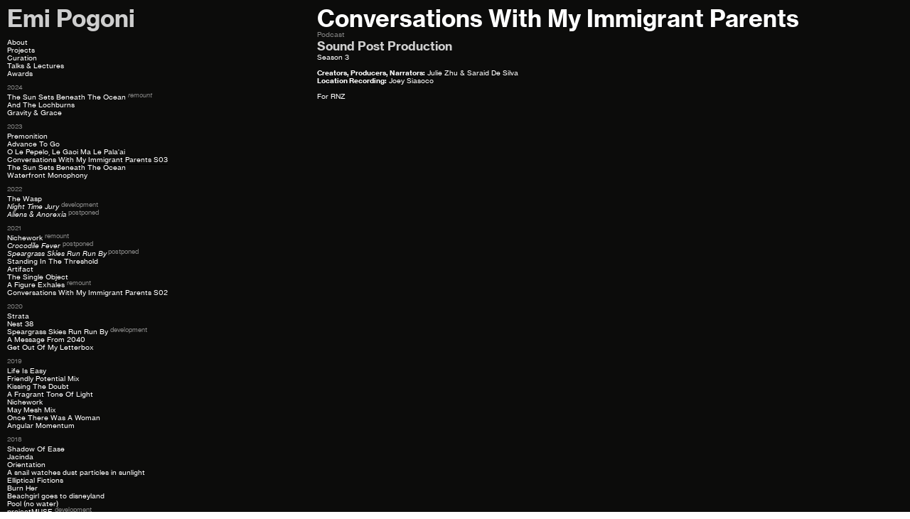

--- FILE ---
content_type: text/html; charset=UTF-8
request_url: https://emipogoni.com/Conversations-With-My-Immigrant-Parents-2023
body_size: 40440
content:
<!DOCTYPE html>
<!-- 

        Running on cargo.site

-->
<html lang="en" data-predefined-style="true" data-css-presets="true" data-css-preset data-typography-preset>
	<head>
<script>
				var __cargo_context__ = 'live';
				var __cargo_js_ver__ = 'c=2837859173';
				var __cargo_maint__ = false;
				
				
			</script>
					<meta http-equiv="X-UA-Compatible" content="IE=edge,chrome=1">
		<meta http-equiv="Content-Type" content="text/html; charset=utf-8">
		<meta name="viewport" content="initial-scale=1.0, maximum-scale=1.0, user-scalable=no">
		
			<meta name="robots" content="index,follow">
		<title>Conversations With My Immigrant Parents, 2023 — Emi Pogoni</title>
		<meta name="description" content="Conversations With My Immigrant Parents Podcast Sound Post Production Season 3 Creators, Producers, Narrators: Julie Zhu &amp; Saraid De Silva Location Recording:...">
				<meta name="twitter:card" content="summary_large_image">
		<meta name="twitter:title" content="Conversations With My Immigrant Parents, 2023 — Emi Pogoni">
		<meta name="twitter:description" content="Conversations With My Immigrant Parents Podcast Sound Post Production Season 3 Creators, Producers, Narrators: Julie Zhu &amp; Saraid De Silva Location Recording:...">
		<meta name="twitter:image" content="https://freight.cargo.site/w/1200/i/5661b270a5bc31ab59a9a403e5121df6be5aa313489a3ba0111b2a11d78aa22c/CONV_EP01_CHAN-SALMANZADEH_STILL_01_HERO.jpg">
		<meta property="og:locale" content="en_US">
		<meta property="og:title" content="Conversations With My Immigrant Parents, 2023 — Emi Pogoni">
		<meta property="og:description" content="Conversations With My Immigrant Parents Podcast Sound Post Production Season 3 Creators, Producers, Narrators: Julie Zhu &amp; Saraid De Silva Location Recording:...">
		<meta property="og:url" content="https://emipogoni.com/Conversations-With-My-Immigrant-Parents-2023">
		<meta property="og:image" content="https://freight.cargo.site/w/1200/i/5661b270a5bc31ab59a9a403e5121df6be5aa313489a3ba0111b2a11d78aa22c/CONV_EP01_CHAN-SALMANZADEH_STILL_01_HERO.jpg">
		<meta property="og:type" content="website">

		<link rel="preconnect" href="https://static.cargo.site" crossorigin>
		<link rel="preconnect" href="https://freight.cargo.site" crossorigin>
				<link rel="preconnect" href="https://type.cargo.site" crossorigin>

		<!--<link rel="preload" href="https://static.cargo.site/assets/social/IconFont-Regular-0.9.3.woff2" as="font" type="font/woff" crossorigin>-->

		

		<link href="https://freight.cargo.site/t/original/i/f4130ba7a1e6d733c3a50fee3145761e094b946bc6ddbe54060556b7af3749d7/emipogoni_initial2-01.ico" rel="shortcut icon">
		<link href="https://emipogoni.com/rss" rel="alternate" type="application/rss+xml" title="Emi Pogoni feed">

		<link href="https://emipogoni.com/stylesheet?c=2837859173&1724135678" id="member_stylesheet" rel="stylesheet" type="text/css" />
<style id="">@font-face{font-family:Icons;src:url(https://static.cargo.site/assets/social/IconFont-Regular-0.9.3.woff2);unicode-range:U+E000-E15C,U+F0000,U+FE0E}@font-face{font-family:Icons;src:url(https://static.cargo.site/assets/social/IconFont-Regular-0.9.3.woff2);font-weight:240;unicode-range:U+E000-E15C,U+F0000,U+FE0E}@font-face{font-family:Icons;src:url(https://static.cargo.site/assets/social/IconFont-Regular-0.9.3.woff2);unicode-range:U+E000-E15C,U+F0000,U+FE0E;font-weight:400}@font-face{font-family:Icons;src:url(https://static.cargo.site/assets/social/IconFont-Regular-0.9.3.woff2);unicode-range:U+E000-E15C,U+F0000,U+FE0E;font-weight:600}@font-face{font-family:Icons;src:url(https://static.cargo.site/assets/social/IconFont-Regular-0.9.3.woff2);unicode-range:U+E000-E15C,U+F0000,U+FE0E;font-weight:800}@font-face{font-family:Icons;src:url(https://static.cargo.site/assets/social/IconFont-Regular-0.9.3.woff2);unicode-range:U+E000-E15C,U+F0000,U+FE0E;font-style:italic}@font-face{font-family:Icons;src:url(https://static.cargo.site/assets/social/IconFont-Regular-0.9.3.woff2);unicode-range:U+E000-E15C,U+F0000,U+FE0E;font-weight:200;font-style:italic}@font-face{font-family:Icons;src:url(https://static.cargo.site/assets/social/IconFont-Regular-0.9.3.woff2);unicode-range:U+E000-E15C,U+F0000,U+FE0E;font-weight:400;font-style:italic}@font-face{font-family:Icons;src:url(https://static.cargo.site/assets/social/IconFont-Regular-0.9.3.woff2);unicode-range:U+E000-E15C,U+F0000,U+FE0E;font-weight:600;font-style:italic}@font-face{font-family:Icons;src:url(https://static.cargo.site/assets/social/IconFont-Regular-0.9.3.woff2);unicode-range:U+E000-E15C,U+F0000,U+FE0E;font-weight:800;font-style:italic}body.iconfont-loading,body.iconfont-loading *{color:transparent!important}body{-moz-osx-font-smoothing:grayscale;-webkit-font-smoothing:antialiased;-webkit-text-size-adjust:none}body.no-scroll{overflow:hidden}/*!
 * Content
 */.page{word-wrap:break-word}:focus{outline:0}.pointer-events-none{pointer-events:none}.pointer-events-auto{pointer-events:auto}.pointer-events-none .page_content .audio-player,.pointer-events-none .page_content .shop_product,.pointer-events-none .page_content a,.pointer-events-none .page_content audio,.pointer-events-none .page_content button,.pointer-events-none .page_content details,.pointer-events-none .page_content iframe,.pointer-events-none .page_content img,.pointer-events-none .page_content input,.pointer-events-none .page_content video{pointer-events:auto}.pointer-events-none .page_content *>a,.pointer-events-none .page_content>a{position:relative}s *{text-transform:inherit}#toolset{position:fixed;bottom:10px;right:10px;z-index:8}.mobile #toolset,.template_site_inframe #toolset{display:none}#toolset a{display:block;height:24px;width:24px;margin:0;padding:0;text-decoration:none;background:rgba(0,0,0,.2)}#toolset a:hover{background:rgba(0,0,0,.8)}[data-adminview] #toolset a,[data-adminview] #toolset_admin a{background:rgba(0,0,0,.04);pointer-events:none;cursor:default}#toolset_admin a:active{background:rgba(0,0,0,.7)}#toolset_admin a svg>*{transform:scale(1.1) translate(0,-.5px);transform-origin:50% 50%}#toolset_admin a svg{pointer-events:none;width:100%!important;height:auto!important}#following-container{overflow:auto;-webkit-overflow-scrolling:touch}#following-container iframe{height:100%;width:100%;position:absolute;top:0;left:0;right:0;bottom:0}:root{--following-width:-400px;--following-animation-duration:450ms}@keyframes following-open{0%{transform:translateX(0)}100%{transform:translateX(var(--following-width))}}@keyframes following-open-inverse{0%{transform:translateX(0)}100%{transform:translateX(calc(-1 * var(--following-width)))}}@keyframes following-close{0%{transform:translateX(var(--following-width))}100%{transform:translateX(0)}}@keyframes following-close-inverse{0%{transform:translateX(calc(-1 * var(--following-width)))}100%{transform:translateX(0)}}body.animate-left{animation:following-open var(--following-animation-duration);animation-fill-mode:both;animation-timing-function:cubic-bezier(.24,1,.29,1)}#following-container.animate-left{animation:following-close-inverse var(--following-animation-duration);animation-fill-mode:both;animation-timing-function:cubic-bezier(.24,1,.29,1)}#following-container.animate-left #following-frame{animation:following-close var(--following-animation-duration);animation-fill-mode:both;animation-timing-function:cubic-bezier(.24,1,.29,1)}body.animate-right{animation:following-close var(--following-animation-duration);animation-fill-mode:both;animation-timing-function:cubic-bezier(.24,1,.29,1)}#following-container.animate-right{animation:following-open-inverse var(--following-animation-duration);animation-fill-mode:both;animation-timing-function:cubic-bezier(.24,1,.29,1)}#following-container.animate-right #following-frame{animation:following-open var(--following-animation-duration);animation-fill-mode:both;animation-timing-function:cubic-bezier(.24,1,.29,1)}.slick-slider{position:relative;display:block;-moz-box-sizing:border-box;box-sizing:border-box;-webkit-user-select:none;-moz-user-select:none;-ms-user-select:none;user-select:none;-webkit-touch-callout:none;-khtml-user-select:none;-ms-touch-action:pan-y;touch-action:pan-y;-webkit-tap-highlight-color:transparent}.slick-list{position:relative;display:block;overflow:hidden;margin:0;padding:0}.slick-list:focus{outline:0}.slick-list.dragging{cursor:pointer;cursor:hand}.slick-slider .slick-list,.slick-slider .slick-track{transform:translate3d(0,0,0);will-change:transform}.slick-track{position:relative;top:0;left:0;display:block}.slick-track:after,.slick-track:before{display:table;content:'';width:1px;height:1px;margin-top:-1px;margin-left:-1px}.slick-track:after{clear:both}.slick-loading .slick-track{visibility:hidden}.slick-slide{display:none;float:left;height:100%;min-height:1px}[dir=rtl] .slick-slide{float:right}.content .slick-slide img{display:inline-block}.content .slick-slide img:not(.image-zoom){cursor:pointer}.content .scrub .slick-list,.content .scrub .slick-slide img:not(.image-zoom){cursor:ew-resize}body.slideshow-scrub-dragging *{cursor:ew-resize!important}.content .slick-slide img:not([src]),.content .slick-slide img[src='']{width:100%;height:auto}.slick-slide.slick-loading img{display:none}.slick-slide.dragging img{pointer-events:none}.slick-initialized .slick-slide{display:block}.slick-loading .slick-slide{visibility:hidden}.slick-vertical .slick-slide{display:block;height:auto;border:1px solid transparent}.slick-arrow.slick-hidden{display:none}.slick-arrow{position:absolute;z-index:9;width:0;top:0;height:100%;cursor:pointer;will-change:opacity;-webkit-transition:opacity 333ms cubic-bezier(.4,0,.22,1);transition:opacity 333ms cubic-bezier(.4,0,.22,1)}.slick-arrow.hidden{opacity:0}.slick-arrow svg{position:absolute;width:36px;height:36px;top:0;left:0;right:0;bottom:0;margin:auto;transform:translate(.25px,.25px)}.slick-arrow svg.right-arrow{transform:translate(.25px,.25px) scaleX(-1)}.slick-arrow svg:active{opacity:.75}.slick-arrow svg .arrow-shape{fill:none!important;stroke:#fff;stroke-linecap:square}.slick-arrow svg .arrow-outline{fill:none!important;stroke-width:2.5px;stroke:rgba(0,0,0,.6);stroke-linecap:square}.slick-arrow.slick-next{right:0;text-align:right}.slick-next svg,.wallpaper-navigation .slick-next svg{margin-right:10px}.mobile .slick-next svg{margin-right:10px}.slick-arrow.slick-prev{text-align:left}.slick-prev svg,.wallpaper-navigation .slick-prev svg{margin-left:10px}.mobile .slick-prev svg{margin-left:10px}.loading_animation{display:none;vertical-align:middle;z-index:15;line-height:0;pointer-events:none;border-radius:100%}.loading_animation.hidden{display:none}.loading_animation.pulsing{opacity:0;display:inline-block;animation-delay:.1s;-webkit-animation-delay:.1s;-moz-animation-delay:.1s;animation-duration:12s;animation-iteration-count:infinite;animation:fade-pulse-in .5s ease-in-out;-moz-animation:fade-pulse-in .5s ease-in-out;-webkit-animation:fade-pulse-in .5s ease-in-out;-webkit-animation-fill-mode:forwards;-moz-animation-fill-mode:forwards;animation-fill-mode:forwards}.loading_animation.pulsing.no-delay{animation-delay:0s;-webkit-animation-delay:0s;-moz-animation-delay:0s}.loading_animation div{border-radius:100%}.loading_animation div svg{max-width:100%;height:auto}.loading_animation div,.loading_animation div svg{width:20px;height:20px}.loading_animation.full-width svg{width:100%;height:auto}.loading_animation.full-width.big svg{width:100px;height:100px}.loading_animation div svg>*{fill:#ccc}.loading_animation div{-webkit-animation:spin-loading 12s ease-out;-webkit-animation-iteration-count:infinite;-moz-animation:spin-loading 12s ease-out;-moz-animation-iteration-count:infinite;animation:spin-loading 12s ease-out;animation-iteration-count:infinite}.loading_animation.hidden{display:none}[data-backdrop] .loading_animation{position:absolute;top:15px;left:15px;z-index:99}.loading_animation.position-absolute.middle{top:calc(50% - 10px);left:calc(50% - 10px)}.loading_animation.position-absolute.topleft{top:0;left:0}.loading_animation.position-absolute.middleright{top:calc(50% - 10px);right:1rem}.loading_animation.position-absolute.middleleft{top:calc(50% - 10px);left:1rem}.loading_animation.gray div svg>*{fill:#999}.loading_animation.gray-dark div svg>*{fill:#666}.loading_animation.gray-darker div svg>*{fill:#555}.loading_animation.gray-light div svg>*{fill:#ccc}.loading_animation.white div svg>*{fill:rgba(255,255,255,.85)}.loading_animation.blue div svg>*{fill:#698fff}.loading_animation.inline{display:inline-block;margin-bottom:.5ex}.loading_animation.inline.left{margin-right:.5ex}@-webkit-keyframes fade-pulse-in{0%{opacity:0}50%{opacity:.5}100%{opacity:1}}@-moz-keyframes fade-pulse-in{0%{opacity:0}50%{opacity:.5}100%{opacity:1}}@keyframes fade-pulse-in{0%{opacity:0}50%{opacity:.5}100%{opacity:1}}@-webkit-keyframes pulsate{0%{opacity:1}50%{opacity:0}100%{opacity:1}}@-moz-keyframes pulsate{0%{opacity:1}50%{opacity:0}100%{opacity:1}}@keyframes pulsate{0%{opacity:1}50%{opacity:0}100%{opacity:1}}@-webkit-keyframes spin-loading{0%{transform:rotate(0)}9%{transform:rotate(1050deg)}18%{transform:rotate(-1090deg)}20%{transform:rotate(-1080deg)}23%{transform:rotate(-1080deg)}28%{transform:rotate(-1095deg)}29%{transform:rotate(-1065deg)}34%{transform:rotate(-1080deg)}35%{transform:rotate(-1050deg)}40%{transform:rotate(-1065deg)}41%{transform:rotate(-1035deg)}44%{transform:rotate(-1035deg)}47%{transform:rotate(-2160deg)}50%{transform:rotate(-2160deg)}56%{transform:rotate(45deg)}60%{transform:rotate(45deg)}80%{transform:rotate(6120deg)}100%{transform:rotate(0)}}@keyframes spin-loading{0%{transform:rotate(0)}9%{transform:rotate(1050deg)}18%{transform:rotate(-1090deg)}20%{transform:rotate(-1080deg)}23%{transform:rotate(-1080deg)}28%{transform:rotate(-1095deg)}29%{transform:rotate(-1065deg)}34%{transform:rotate(-1080deg)}35%{transform:rotate(-1050deg)}40%{transform:rotate(-1065deg)}41%{transform:rotate(-1035deg)}44%{transform:rotate(-1035deg)}47%{transform:rotate(-2160deg)}50%{transform:rotate(-2160deg)}56%{transform:rotate(45deg)}60%{transform:rotate(45deg)}80%{transform:rotate(6120deg)}100%{transform:rotate(0)}}[grid-row]{align-items:flex-start;box-sizing:border-box;display:-webkit-box;display:-webkit-flex;display:-ms-flexbox;display:flex;-webkit-flex-wrap:wrap;-ms-flex-wrap:wrap;flex-wrap:wrap}[grid-col]{box-sizing:border-box}[grid-row] [grid-col].empty:after{content:"\0000A0";cursor:text}body.mobile[data-adminview=content-editproject] [grid-row] [grid-col].empty:after{display:none}[grid-col=auto]{-webkit-box-flex:1;-webkit-flex:1;-ms-flex:1;flex:1}[grid-col=x12]{width:100%}[grid-col=x11]{width:50%}[grid-col=x10]{width:33.33%}[grid-col=x9]{width:25%}[grid-col=x8]{width:20%}[grid-col=x7]{width:16.666666667%}[grid-col=x6]{width:14.285714286%}[grid-col=x5]{width:12.5%}[grid-col=x4]{width:11.111111111%}[grid-col=x3]{width:10%}[grid-col=x2]{width:9.090909091%}[grid-col=x1]{width:8.333333333%}[grid-col="1"]{width:8.33333%}[grid-col="2"]{width:16.66667%}[grid-col="3"]{width:25%}[grid-col="4"]{width:33.33333%}[grid-col="5"]{width:41.66667%}[grid-col="6"]{width:50%}[grid-col="7"]{width:58.33333%}[grid-col="8"]{width:66.66667%}[grid-col="9"]{width:75%}[grid-col="10"]{width:83.33333%}[grid-col="11"]{width:91.66667%}[grid-col="12"]{width:100%}body.mobile [grid-responsive] [grid-col]{width:100%;-webkit-box-flex:none;-webkit-flex:none;-ms-flex:none;flex:none}[data-ce-host=true][contenteditable=true] [grid-pad]{pointer-events:none}[data-ce-host=true][contenteditable=true] [grid-pad]>*{pointer-events:auto}[grid-pad="0"]{padding:0}[grid-pad="0.25"]{padding:.125rem}[grid-pad="0.5"]{padding:.25rem}[grid-pad="0.75"]{padding:.375rem}[grid-pad="1"]{padding:.5rem}[grid-pad="1.25"]{padding:.625rem}[grid-pad="1.5"]{padding:.75rem}[grid-pad="1.75"]{padding:.875rem}[grid-pad="2"]{padding:1rem}[grid-pad="2.5"]{padding:1.25rem}[grid-pad="3"]{padding:1.5rem}[grid-pad="3.5"]{padding:1.75rem}[grid-pad="4"]{padding:2rem}[grid-pad="5"]{padding:2.5rem}[grid-pad="6"]{padding:3rem}[grid-pad="7"]{padding:3.5rem}[grid-pad="8"]{padding:4rem}[grid-pad="9"]{padding:4.5rem}[grid-pad="10"]{padding:5rem}[grid-gutter="0"]{margin:0}[grid-gutter="0.5"]{margin:-.25rem}[grid-gutter="1"]{margin:-.5rem}[grid-gutter="1.5"]{margin:-.75rem}[grid-gutter="2"]{margin:-1rem}[grid-gutter="2.5"]{margin:-1.25rem}[grid-gutter="3"]{margin:-1.5rem}[grid-gutter="3.5"]{margin:-1.75rem}[grid-gutter="4"]{margin:-2rem}[grid-gutter="5"]{margin:-2.5rem}[grid-gutter="6"]{margin:-3rem}[grid-gutter="7"]{margin:-3.5rem}[grid-gutter="8"]{margin:-4rem}[grid-gutter="10"]{margin:-5rem}[grid-gutter="12"]{margin:-6rem}[grid-gutter="14"]{margin:-7rem}[grid-gutter="16"]{margin:-8rem}[grid-gutter="18"]{margin:-9rem}[grid-gutter="20"]{margin:-10rem}small{max-width:100%;text-decoration:inherit}img:not([src]),img[src='']{outline:1px solid rgba(177,177,177,.4);outline-offset:-1px;content:url([data-uri])}img.image-zoom{cursor:-webkit-zoom-in;cursor:-moz-zoom-in;cursor:zoom-in}#imprimatur{color:#333;font-size:10px;font-family:-apple-system,BlinkMacSystemFont,"Segoe UI",Roboto,Oxygen,Ubuntu,Cantarell,"Open Sans","Helvetica Neue",sans-serif,"Sans Serif",Icons;/*!System*/position:fixed;opacity:.3;right:-28px;bottom:160px;transform:rotate(270deg);-ms-transform:rotate(270deg);-webkit-transform:rotate(270deg);z-index:8;text-transform:uppercase;color:#999;opacity:.5;padding-bottom:2px;text-decoration:none}.mobile #imprimatur{display:none}bodycopy cargo-link a{font-family:-apple-system,BlinkMacSystemFont,"Segoe UI",Roboto,Oxygen,Ubuntu,Cantarell,"Open Sans","Helvetica Neue",sans-serif,"Sans Serif",Icons;/*!System*/font-size:12px;font-style:normal;font-weight:400;transform:rotate(270deg);text-decoration:none;position:fixed!important;right:-27px;bottom:100px;text-decoration:none;letter-spacing:normal;background:0 0;border:0;border-bottom:0;outline:0}/*! PhotoSwipe Default UI CSS by Dmitry Semenov | photoswipe.com | MIT license */.pswp--has_mouse .pswp__button--arrow--left,.pswp--has_mouse .pswp__button--arrow--right,.pswp__ui{visibility:visible}.pswp--minimal--dark .pswp__top-bar,.pswp__button{background:0 0}.pswp,.pswp__bg,.pswp__container,.pswp__img--placeholder,.pswp__zoom-wrap,.quick-view-navigation{-webkit-backface-visibility:hidden}.pswp__button{cursor:pointer;opacity:1;-webkit-appearance:none;transition:opacity .2s;-webkit-box-shadow:none;box-shadow:none}.pswp__button-close>svg{top:10px;right:10px;margin-left:auto}.pswp--touch .quick-view-navigation{display:none}.pswp__ui{-webkit-font-smoothing:auto;opacity:1;z-index:1550}.quick-view-navigation{will-change:opacity;-webkit-transition:opacity 333ms cubic-bezier(.4,0,.22,1);transition:opacity 333ms cubic-bezier(.4,0,.22,1)}.quick-view-navigation .pswp__group .pswp__button{pointer-events:auto}.pswp__button>svg{position:absolute;width:36px;height:36px}.quick-view-navigation .pswp__group:active svg{opacity:.75}.pswp__button svg .shape-shape{fill:#fff}.pswp__button svg .shape-outline{fill:#000}.pswp__button-prev>svg{top:0;bottom:0;left:10px;margin:auto}.pswp__button-next>svg{top:0;bottom:0;right:10px;margin:auto}.quick-view-navigation .pswp__group .pswp__button-prev{position:absolute;left:0;top:0;width:0;height:100%}.quick-view-navigation .pswp__group .pswp__button-next{position:absolute;right:0;top:0;width:0;height:100%}.quick-view-navigation .close-button,.quick-view-navigation .left-arrow,.quick-view-navigation .right-arrow{transform:translate(.25px,.25px)}.quick-view-navigation .right-arrow{transform:translate(.25px,.25px) scaleX(-1)}.pswp__button svg .shape-outline{fill:transparent!important;stroke:#000;stroke-width:2.5px;stroke-linecap:square}.pswp__button svg .shape-shape{fill:transparent!important;stroke:#fff;stroke-width:1.5px;stroke-linecap:square}.pswp__bg,.pswp__scroll-wrap,.pswp__zoom-wrap{width:100%;position:absolute}.quick-view-navigation .pswp__group .pswp__button-close{margin:0}.pswp__container,.pswp__item,.pswp__zoom-wrap{right:0;bottom:0;top:0;position:absolute;left:0}.pswp__ui--hidden .pswp__button{opacity:.001}.pswp__ui--hidden .pswp__button,.pswp__ui--hidden .pswp__button *{pointer-events:none}.pswp .pswp__ui.pswp__ui--displaynone{display:none}.pswp__element--disabled{display:none!important}/*! PhotoSwipe main CSS by Dmitry Semenov | photoswipe.com | MIT license */.pswp{position:fixed;display:none;height:100%;width:100%;top:0;left:0;right:0;bottom:0;margin:auto;-ms-touch-action:none;touch-action:none;z-index:9999999;-webkit-text-size-adjust:100%;line-height:initial;letter-spacing:initial;outline:0}.pswp img{max-width:none}.pswp--zoom-disabled .pswp__img{cursor:default!important}.pswp--animate_opacity{opacity:.001;will-change:opacity;-webkit-transition:opacity 333ms cubic-bezier(.4,0,.22,1);transition:opacity 333ms cubic-bezier(.4,0,.22,1)}.pswp--open{display:block}.pswp--zoom-allowed .pswp__img{cursor:-webkit-zoom-in;cursor:-moz-zoom-in;cursor:zoom-in}.pswp--zoomed-in .pswp__img{cursor:-webkit-grab;cursor:-moz-grab;cursor:grab}.pswp--dragging .pswp__img{cursor:-webkit-grabbing;cursor:-moz-grabbing;cursor:grabbing}.pswp__bg{left:0;top:0;height:100%;opacity:0;transform:translateZ(0);will-change:opacity}.pswp__scroll-wrap{left:0;top:0;height:100%}.pswp__container,.pswp__zoom-wrap{-ms-touch-action:none;touch-action:none}.pswp__container,.pswp__img{-webkit-user-select:none;-moz-user-select:none;-ms-user-select:none;user-select:none;-webkit-tap-highlight-color:transparent;-webkit-touch-callout:none}.pswp__zoom-wrap{-webkit-transform-origin:left top;-ms-transform-origin:left top;transform-origin:left top;-webkit-transition:-webkit-transform 222ms cubic-bezier(.4,0,.22,1);transition:transform 222ms cubic-bezier(.4,0,.22,1)}.pswp__bg{-webkit-transition:opacity 222ms cubic-bezier(.4,0,.22,1);transition:opacity 222ms cubic-bezier(.4,0,.22,1)}.pswp--animated-in .pswp__bg,.pswp--animated-in .pswp__zoom-wrap{-webkit-transition:none;transition:none}.pswp--hide-overflow .pswp__scroll-wrap,.pswp--hide-overflow.pswp{overflow:hidden}.pswp__img{position:absolute;width:auto;height:auto;top:0;left:0}.pswp__img--placeholder--blank{background:#222}.pswp--ie .pswp__img{width:100%!important;height:auto!important;left:0;top:0}.pswp__ui--idle{opacity:0}.pswp__error-msg{position:absolute;left:0;top:50%;width:100%;text-align:center;font-size:14px;line-height:16px;margin-top:-8px;color:#ccc}.pswp__error-msg a{color:#ccc;text-decoration:underline}.pswp__error-msg{font-family:-apple-system,BlinkMacSystemFont,"Segoe UI",Roboto,Oxygen,Ubuntu,Cantarell,"Open Sans","Helvetica Neue",sans-serif}.quick-view.mouse-down .iframe-item{pointer-events:none!important}.quick-view-caption-positioner{pointer-events:none;width:100%;height:100%}.quick-view-caption-wrapper{margin:auto;position:absolute;bottom:0;left:0;right:0}.quick-view-horizontal-align-left .quick-view-caption-wrapper{margin-left:0}.quick-view-horizontal-align-right .quick-view-caption-wrapper{margin-right:0}[data-quick-view-caption]{transition:.1s opacity ease-in-out;position:absolute;bottom:0;left:0;right:0}.quick-view-horizontal-align-left [data-quick-view-caption]{text-align:left}.quick-view-horizontal-align-right [data-quick-view-caption]{text-align:right}.quick-view-caption{transition:.1s opacity ease-in-out}.quick-view-caption>*{display:inline-block}.quick-view-caption *{pointer-events:auto}.quick-view-caption.hidden{opacity:0}.shop_product .dropdown_wrapper{flex:0 0 100%;position:relative}.shop_product select{appearance:none;-moz-appearance:none;-webkit-appearance:none;outline:0;-webkit-font-smoothing:antialiased;-moz-osx-font-smoothing:grayscale;cursor:pointer;border-radius:0;white-space:nowrap;overflow:hidden!important;text-overflow:ellipsis}.shop_product select.dropdown::-ms-expand{display:none}.shop_product a{cursor:pointer;border-bottom:none;text-decoration:none}.shop_product a.out-of-stock{pointer-events:none}body.audio-player-dragging *{cursor:ew-resize!important}.audio-player{display:inline-flex;flex:1 0 calc(100% - 2px);width:calc(100% - 2px)}.audio-player .button{height:100%;flex:0 0 3.3rem;display:flex}.audio-player .separator{left:3.3rem;height:100%}.audio-player .buffer{width:0%;height:100%;transition:left .3s linear,width .3s linear}.audio-player.seeking .buffer{transition:left 0s,width 0s}.audio-player.seeking{user-select:none;-webkit-user-select:none;cursor:ew-resize}.audio-player.seeking *{user-select:none;-webkit-user-select:none;cursor:ew-resize}.audio-player .bar{overflow:hidden;display:flex;justify-content:space-between;align-content:center;flex-grow:1}.audio-player .progress{width:0%;height:100%;transition:width .3s linear}.audio-player.seeking .progress{transition:width 0s}.audio-player .pause,.audio-player .play{cursor:pointer;height:100%}.audio-player .note-icon{margin:auto 0;order:2;flex:0 1 auto}.audio-player .title{white-space:nowrap;overflow:hidden;text-overflow:ellipsis;pointer-events:none;user-select:none;padding:.5rem 0 .5rem 1rem;margin:auto auto auto 0;flex:0 3 auto;min-width:0;width:100%}.audio-player .total-time{flex:0 1 auto;margin:auto 0}.audio-player .current-time,.audio-player .play-text{flex:0 1 auto;margin:auto 0}.audio-player .stream-anim{user-select:none;margin:auto auto auto 0}.audio-player .stream-anim span{display:inline-block}.audio-player .buffer,.audio-player .current-time,.audio-player .note-svg,.audio-player .play-text,.audio-player .separator,.audio-player .total-time{user-select:none;pointer-events:none}.audio-player .buffer,.audio-player .play-text,.audio-player .progress{position:absolute}.audio-player,.audio-player .bar,.audio-player .button,.audio-player .current-time,.audio-player .note-icon,.audio-player .pause,.audio-player .play,.audio-player .total-time{position:relative}body.mobile .audio-player,body.mobile .audio-player *{-webkit-touch-callout:none}#standalone-admin-frame{border:0;width:400px;position:absolute;right:0;top:0;height:100vh;z-index:99}body[standalone-admin=true] #standalone-admin-frame{transform:translate(0,0)}body[standalone-admin=true] .main_container{width:calc(100% - 400px)}body[standalone-admin=false] #standalone-admin-frame{transform:translate(100%,0)}body[standalone-admin=false] .main_container{width:100%}.toggle_standaloneAdmin{position:fixed;top:0;right:400px;height:40px;width:40px;z-index:999;cursor:pointer;background-color:rgba(0,0,0,.4)}.toggle_standaloneAdmin:active{opacity:.7}body[standalone-admin=false] .toggle_standaloneAdmin{right:0}.toggle_standaloneAdmin *{color:#fff;fill:#fff}.toggle_standaloneAdmin svg{padding:6px;width:100%;height:100%;opacity:.85}body[standalone-admin=false] .toggle_standaloneAdmin #close,body[standalone-admin=true] .toggle_standaloneAdmin #backdropsettings{display:none}.toggle_standaloneAdmin>div{width:100%;height:100%}#admin_toggle_button{position:fixed;top:50%;transform:translate(0,-50%);right:400px;height:36px;width:12px;z-index:999;cursor:pointer;background-color:rgba(0,0,0,.09);padding-left:2px;margin-right:5px}#admin_toggle_button .bar{content:'';background:rgba(0,0,0,.09);position:fixed;width:5px;bottom:0;top:0;z-index:10}#admin_toggle_button:active{background:rgba(0,0,0,.065)}#admin_toggle_button *{color:#fff;fill:#fff}#admin_toggle_button svg{padding:0;width:16px;height:36px;margin-left:1px;opacity:1}#admin_toggle_button svg *{fill:#fff;opacity:1}#admin_toggle_button[data-state=closed] .toggle_admin_close{display:none}#admin_toggle_button[data-state=closed],#admin_toggle_button[data-state=closed] .toggle_admin_open{width:20px;cursor:pointer;margin:0}#admin_toggle_button[data-state=closed] svg{margin-left:2px}#admin_toggle_button[data-state=open] .toggle_admin_open{display:none}select,select *{text-rendering:auto!important}b b{font-weight:inherit}*{-webkit-box-sizing:border-box;-moz-box-sizing:border-box;box-sizing:border-box}customhtml>*{position:relative;z-index:10}body,html{min-height:100vh;margin:0;padding:0}html{touch-action:manipulation;position:relative;background-color:#fff}.main_container{min-height:100vh;width:100%;overflow:hidden}.container{display:-webkit-box;display:-webkit-flex;display:-moz-box;display:-ms-flexbox;display:flex;-webkit-flex-wrap:wrap;-moz-flex-wrap:wrap;-ms-flex-wrap:wrap;flex-wrap:wrap;max-width:100%;width:100%;overflow:visible}.container{align-items:flex-start;-webkit-align-items:flex-start}.page{z-index:2}.page ul li>text-limit{display:block}.content,.content_container,.pinned{-webkit-flex:1 0 auto;-moz-flex:1 0 auto;-ms-flex:1 0 auto;flex:1 0 auto;max-width:100%}.content_container{width:100%}.content_container.full_height{min-height:100vh}.page_background{position:absolute;top:0;left:0;width:100%;height:100%}.page_container{position:relative;overflow:visible;width:100%}.backdrop{position:absolute;top:0;z-index:1;width:100%;height:100%;max-height:100vh}.backdrop>div{position:absolute;top:0;left:0;width:100%;height:100%;-webkit-backface-visibility:hidden;backface-visibility:hidden;transform:translate3d(0,0,0);contain:strict}[data-backdrop].backdrop>div[data-overflowing]{max-height:100vh;position:absolute;top:0;left:0}body.mobile [split-responsive]{display:flex;flex-direction:column}body.mobile [split-responsive] .container{width:100%;order:2}body.mobile [split-responsive] .backdrop{position:relative;height:50vh;width:100%;order:1}body.mobile [split-responsive] [data-auxiliary].backdrop{position:absolute;height:50vh;width:100%;order:1}.page{position:relative;z-index:2}img[data-align=left]{float:left}img[data-align=right]{float:right}[data-rotation]{transform-origin:center center}.content .page_content:not([contenteditable=true]) [data-draggable]{pointer-events:auto!important;backface-visibility:hidden}.preserve-3d{-moz-transform-style:preserve-3d;transform-style:preserve-3d}.content .page_content:not([contenteditable=true]) [data-draggable] iframe{pointer-events:none!important}.dragging-active iframe{pointer-events:none!important}.content .page_content:not([contenteditable=true]) [data-draggable]:active{opacity:1}.content .scroll-transition-fade{transition:transform 1s ease-in-out,opacity .8s ease-in-out}.content .scroll-transition-fade.below-viewport{opacity:0;transform:translateY(40px)}.mobile.full_width .page_container:not([split-layout]) .container_width{width:100%}[data-view=pinned_bottom] .bottom_pin_invisibility{visibility:hidden}.pinned{position:relative;width:100%}.pinned .page_container.accommodate:not(.fixed):not(.overlay){z-index:2}.pinned .page_container.overlay{position:absolute;z-index:4}.pinned .page_container.overlay.fixed{position:fixed}.pinned .page_container.overlay.fixed .page{max-height:100vh;-webkit-overflow-scrolling:touch}.pinned .page_container.overlay.fixed .page.allow-scroll{overflow-y:auto;overflow-x:hidden}.pinned .page_container.overlay.fixed .page.allow-scroll{align-items:flex-start;-webkit-align-items:flex-start}.pinned .page_container .page.allow-scroll::-webkit-scrollbar{width:0;background:0 0;display:none}.pinned.pinned_top .page_container.overlay{left:0;top:0}.pinned.pinned_bottom .page_container.overlay{left:0;bottom:0}div[data-container=set]:empty{margin-top:1px}.thumbnails{position:relative;z-index:1}[thumbnails=grid]{align-items:baseline}[thumbnails=justify] .thumbnail{box-sizing:content-box}[thumbnails][data-padding-zero] .thumbnail{margin-bottom:-1px}[thumbnails=montessori] .thumbnail{pointer-events:auto;position:absolute}[thumbnails] .thumbnail>a{display:block;text-decoration:none}[thumbnails=montessori]{height:0}[thumbnails][data-resizing],[thumbnails][data-resizing] *{cursor:nwse-resize}[thumbnails] .thumbnail .resize-handle{cursor:nwse-resize;width:26px;height:26px;padding:5px;position:absolute;opacity:.75;right:-1px;bottom:-1px;z-index:100}[thumbnails][data-resizing] .resize-handle{display:none}[thumbnails] .thumbnail .resize-handle svg{position:absolute;top:0;left:0}[thumbnails] .thumbnail .resize-handle:hover{opacity:1}[data-can-move].thumbnail .resize-handle svg .resize_path_outline{fill:#fff}[data-can-move].thumbnail .resize-handle svg .resize_path{fill:#000}[thumbnails=montessori] .thumbnail_sizer{height:0;width:100%;position:relative;padding-bottom:100%;pointer-events:none}[thumbnails] .thumbnail img{display:block;min-height:3px;margin-bottom:0}[thumbnails] .thumbnail img:not([src]),img[src=""]{margin:0!important;width:100%;min-height:3px;height:100%!important;position:absolute}[aspect-ratio="1x1"].thumb_image{height:0;padding-bottom:100%;overflow:hidden}[aspect-ratio="4x3"].thumb_image{height:0;padding-bottom:75%;overflow:hidden}[aspect-ratio="16x9"].thumb_image{height:0;padding-bottom:56.25%;overflow:hidden}[thumbnails] .thumb_image{width:100%;position:relative}[thumbnails][thumbnail-vertical-align=top]{align-items:flex-start}[thumbnails][thumbnail-vertical-align=middle]{align-items:center}[thumbnails][thumbnail-vertical-align=bottom]{align-items:baseline}[thumbnails][thumbnail-horizontal-align=left]{justify-content:flex-start}[thumbnails][thumbnail-horizontal-align=middle]{justify-content:center}[thumbnails][thumbnail-horizontal-align=right]{justify-content:flex-end}.thumb_image.default_image>svg{position:absolute;top:0;left:0;bottom:0;right:0;width:100%;height:100%}.thumb_image.default_image{outline:1px solid #ccc;outline-offset:-1px;position:relative}.mobile.full_width [data-view=Thumbnail] .thumbnails_width{width:100%}.content [data-draggable] a:active,.content [data-draggable] img:active{opacity:initial}.content .draggable-dragging{opacity:initial}[data-draggable].draggable_visible{visibility:visible}[data-draggable].draggable_hidden{visibility:hidden}.gallery_card [data-draggable],.marquee [data-draggable]{visibility:inherit}[data-draggable]{visibility:visible;background-color:rgba(0,0,0,.003)}#site_menu_panel_container .image-gallery:not(.initialized){height:0;padding-bottom:100%;min-height:initial}.image-gallery:not(.initialized){min-height:100vh;visibility:hidden;width:100%}.image-gallery .gallery_card img{display:block;width:100%;height:auto}.image-gallery .gallery_card{transform-origin:center}.image-gallery .gallery_card.dragging{opacity:.1;transform:initial!important}.image-gallery:not([image-gallery=slideshow]) .gallery_card iframe:only-child,.image-gallery:not([image-gallery=slideshow]) .gallery_card video:only-child{width:100%;height:100%;top:0;left:0;position:absolute}.image-gallery[image-gallery=slideshow] .gallery_card video[muted][autoplay]:not([controls]),.image-gallery[image-gallery=slideshow] .gallery_card video[muted][data-autoplay]:not([controls]){pointer-events:none}.image-gallery [image-gallery-pad="0"] video:only-child{object-fit:cover;height:calc(100% + 1px)}div.image-gallery>a,div.image-gallery>iframe,div.image-gallery>img,div.image-gallery>video{display:none}[image-gallery-row]{align-items:flex-start;box-sizing:border-box;display:-webkit-box;display:-webkit-flex;display:-ms-flexbox;display:flex;-webkit-flex-wrap:wrap;-ms-flex-wrap:wrap;flex-wrap:wrap}.image-gallery .gallery_card_image{width:100%;position:relative}[data-predefined-style=true] .image-gallery a.gallery_card{display:block;border:none}[image-gallery-col]{box-sizing:border-box}[image-gallery-col=x12]{width:100%}[image-gallery-col=x11]{width:50%}[image-gallery-col=x10]{width:33.33%}[image-gallery-col=x9]{width:25%}[image-gallery-col=x8]{width:20%}[image-gallery-col=x7]{width:16.666666667%}[image-gallery-col=x6]{width:14.285714286%}[image-gallery-col=x5]{width:12.5%}[image-gallery-col=x4]{width:11.111111111%}[image-gallery-col=x3]{width:10%}[image-gallery-col=x2]{width:9.090909091%}[image-gallery-col=x1]{width:8.333333333%}.content .page_content [image-gallery-pad].image-gallery{pointer-events:none}.content .page_content [image-gallery-pad].image-gallery .gallery_card_image>*,.content .page_content [image-gallery-pad].image-gallery .gallery_image_caption{pointer-events:auto}.content .page_content [image-gallery-pad="0"]{padding:0}.content .page_content [image-gallery-pad="0.25"]{padding:.125rem}.content .page_content [image-gallery-pad="0.5"]{padding:.25rem}.content .page_content [image-gallery-pad="0.75"]{padding:.375rem}.content .page_content [image-gallery-pad="1"]{padding:.5rem}.content .page_content [image-gallery-pad="1.25"]{padding:.625rem}.content .page_content [image-gallery-pad="1.5"]{padding:.75rem}.content .page_content [image-gallery-pad="1.75"]{padding:.875rem}.content .page_content [image-gallery-pad="2"]{padding:1rem}.content .page_content [image-gallery-pad="2.5"]{padding:1.25rem}.content .page_content [image-gallery-pad="3"]{padding:1.5rem}.content .page_content [image-gallery-pad="3.5"]{padding:1.75rem}.content .page_content [image-gallery-pad="4"]{padding:2rem}.content .page_content [image-gallery-pad="5"]{padding:2.5rem}.content .page_content [image-gallery-pad="6"]{padding:3rem}.content .page_content [image-gallery-pad="7"]{padding:3.5rem}.content .page_content [image-gallery-pad="8"]{padding:4rem}.content .page_content [image-gallery-pad="9"]{padding:4.5rem}.content .page_content [image-gallery-pad="10"]{padding:5rem}.content .page_content [image-gallery-gutter="0"]{margin:0}.content .page_content [image-gallery-gutter="0.5"]{margin:-.25rem}.content .page_content [image-gallery-gutter="1"]{margin:-.5rem}.content .page_content [image-gallery-gutter="1.5"]{margin:-.75rem}.content .page_content [image-gallery-gutter="2"]{margin:-1rem}.content .page_content [image-gallery-gutter="2.5"]{margin:-1.25rem}.content .page_content [image-gallery-gutter="3"]{margin:-1.5rem}.content .page_content [image-gallery-gutter="3.5"]{margin:-1.75rem}.content .page_content [image-gallery-gutter="4"]{margin:-2rem}.content .page_content [image-gallery-gutter="5"]{margin:-2.5rem}.content .page_content [image-gallery-gutter="6"]{margin:-3rem}.content .page_content [image-gallery-gutter="7"]{margin:-3.5rem}.content .page_content [image-gallery-gutter="8"]{margin:-4rem}.content .page_content [image-gallery-gutter="10"]{margin:-5rem}.content .page_content [image-gallery-gutter="12"]{margin:-6rem}.content .page_content [image-gallery-gutter="14"]{margin:-7rem}.content .page_content [image-gallery-gutter="16"]{margin:-8rem}.content .page_content [image-gallery-gutter="18"]{margin:-9rem}.content .page_content [image-gallery-gutter="20"]{margin:-10rem}[image-gallery=slideshow]:not(.initialized)>*{min-height:1px;opacity:0;min-width:100%}[image-gallery=slideshow][data-constrained-by=height] [image-gallery-vertical-align].slick-track{align-items:flex-start}[image-gallery=slideshow] img.image-zoom:active{opacity:initial}[image-gallery=slideshow].slick-initialized .gallery_card{pointer-events:none}[image-gallery=slideshow].slick-initialized .gallery_card.slick-current{pointer-events:auto}[image-gallery=slideshow] .gallery_card:not(.has_caption){line-height:0}.content .page_content [image-gallery=slideshow].image-gallery>*{pointer-events:auto}.content [image-gallery=slideshow].image-gallery.slick-initialized .gallery_card{overflow:hidden;margin:0;display:flex;flex-flow:row wrap;flex-shrink:0}.content [image-gallery=slideshow].image-gallery.slick-initialized .gallery_card.slick-current{overflow:visible}[image-gallery=slideshow] .gallery_image_caption{opacity:1;transition:opacity .3s;-webkit-transition:opacity .3s;width:100%;margin-left:auto;margin-right:auto;clear:both}[image-gallery-horizontal-align=left] .gallery_image_caption{text-align:left}[image-gallery-horizontal-align=middle] .gallery_image_caption{text-align:center}[image-gallery-horizontal-align=right] .gallery_image_caption{text-align:right}[image-gallery=slideshow][data-slideshow-in-transition] .gallery_image_caption{opacity:0;transition:opacity .3s;-webkit-transition:opacity .3s}[image-gallery=slideshow] .gallery_card_image{width:initial;margin:0;display:inline-block}[image-gallery=slideshow] .gallery_card img{margin:0;display:block}[image-gallery=slideshow][data-exploded]{align-items:flex-start;box-sizing:border-box;display:-webkit-box;display:-webkit-flex;display:-ms-flexbox;display:flex;-webkit-flex-wrap:wrap;-ms-flex-wrap:wrap;flex-wrap:wrap;justify-content:flex-start;align-content:flex-start}[image-gallery=slideshow][data-exploded] .gallery_card{padding:1rem;width:16.666%}[image-gallery=slideshow][data-exploded] .gallery_card_image{height:0;display:block;width:100%}[image-gallery=grid]{align-items:baseline}[image-gallery=grid] .gallery_card.has_caption .gallery_card_image{display:block}[image-gallery=grid] [image-gallery-pad="0"].gallery_card{margin-bottom:-1px}[image-gallery=grid] .gallery_card img{margin:0}[image-gallery=columns] .gallery_card img{margin:0}[image-gallery=justify]{align-items:flex-start}[image-gallery=justify] .gallery_card img{margin:0}[image-gallery=montessori][image-gallery-row]{display:block}[image-gallery=montessori] a.gallery_card,[image-gallery=montessori] div.gallery_card{position:absolute;pointer-events:auto}[image-gallery=montessori][data-can-move] .gallery_card,[image-gallery=montessori][data-can-move] .gallery_card .gallery_card_image,[image-gallery=montessori][data-can-move] .gallery_card .gallery_card_image>*{cursor:move}[image-gallery=montessori]{position:relative;height:0}[image-gallery=freeform] .gallery_card{position:relative}[image-gallery=freeform] [image-gallery-pad="0"].gallery_card{margin-bottom:-1px}[image-gallery-vertical-align]{display:flex;flex-flow:row wrap}[image-gallery-vertical-align].slick-track{display:flex;flex-flow:row nowrap}.image-gallery .slick-list{margin-bottom:-.3px}[image-gallery-vertical-align=top]{align-content:flex-start;align-items:flex-start}[image-gallery-vertical-align=middle]{align-items:center;align-content:center}[image-gallery-vertical-align=bottom]{align-content:flex-end;align-items:flex-end}[image-gallery-horizontal-align=left]{justify-content:flex-start}[image-gallery-horizontal-align=middle]{justify-content:center}[image-gallery-horizontal-align=right]{justify-content:flex-end}.image-gallery[data-resizing],.image-gallery[data-resizing] *{cursor:nwse-resize!important}.image-gallery .gallery_card .resize-handle,.image-gallery .gallery_card .resize-handle *{cursor:nwse-resize!important}.image-gallery .gallery_card .resize-handle{width:26px;height:26px;padding:5px;position:absolute;opacity:.75;right:-1px;bottom:-1px;z-index:10}.image-gallery[data-resizing] .resize-handle{display:none}.image-gallery .gallery_card .resize-handle svg{cursor:nwse-resize!important;position:absolute;top:0;left:0}.image-gallery .gallery_card .resize-handle:hover{opacity:1}[data-can-move].gallery_card .resize-handle svg .resize_path_outline{fill:#fff}[data-can-move].gallery_card .resize-handle svg .resize_path{fill:#000}[image-gallery=montessori] .thumbnail_sizer{height:0;width:100%;position:relative;padding-bottom:100%;pointer-events:none}#site_menu_button{display:block;text-decoration:none;pointer-events:auto;z-index:9;vertical-align:top;cursor:pointer;box-sizing:content-box;font-family:Icons}#site_menu_button.custom_icon{padding:0;line-height:0}#site_menu_button.custom_icon img{width:100%;height:auto}#site_menu_wrapper.disabled #site_menu_button{display:none}#site_menu_wrapper.mobile_only #site_menu_button{display:none}body.mobile #site_menu_wrapper.mobile_only:not(.disabled) #site_menu_button:not(.active){display:block}#site_menu_panel_container[data-type=cargo_menu] #site_menu_panel{display:block;position:fixed;top:0;right:0;bottom:0;left:0;z-index:10;cursor:default}.site_menu{pointer-events:auto;position:absolute;z-index:11;top:0;bottom:0;line-height:0;max-width:400px;min-width:300px;font-size:20px;text-align:left;background:rgba(20,20,20,.95);padding:20px 30px 90px 30px;overflow-y:auto;overflow-x:hidden;display:-webkit-box;display:-webkit-flex;display:-ms-flexbox;display:flex;-webkit-box-orient:vertical;-webkit-box-direction:normal;-webkit-flex-direction:column;-ms-flex-direction:column;flex-direction:column;-webkit-box-pack:start;-webkit-justify-content:flex-start;-ms-flex-pack:start;justify-content:flex-start}body.mobile #site_menu_wrapper .site_menu{-webkit-overflow-scrolling:touch;min-width:auto;max-width:100%;width:100%;padding:20px}#site_menu_wrapper[data-sitemenu-position=bottom-left] #site_menu,#site_menu_wrapper[data-sitemenu-position=top-left] #site_menu{left:0}#site_menu_wrapper[data-sitemenu-position=bottom-right] #site_menu,#site_menu_wrapper[data-sitemenu-position=top-right] #site_menu{right:0}#site_menu_wrapper[data-type=page] .site_menu{right:0;left:0;width:100%;padding:0;margin:0;background:0 0}.site_menu_wrapper.open .site_menu{display:block}.site_menu div{display:block}.site_menu a{text-decoration:none;display:inline-block;color:rgba(255,255,255,.75);max-width:100%;overflow:hidden;white-space:nowrap;text-overflow:ellipsis;line-height:1.4}.site_menu div a.active{color:rgba(255,255,255,.4)}.site_menu div.set-link>a{font-weight:700}.site_menu div.hidden{display:none}.site_menu .close{display:block;position:absolute;top:0;right:10px;font-size:60px;line-height:50px;font-weight:200;color:rgba(255,255,255,.4);cursor:pointer;user-select:none}#site_menu_panel_container .page_container{position:relative;overflow:hidden;background:0 0;z-index:2}#site_menu_panel_container .site_menu_page_wrapper{position:fixed;top:0;left:0;overflow-y:auto;-webkit-overflow-scrolling:touch;height:100%;width:100%;z-index:100}#site_menu_panel_container .site_menu_page_wrapper .backdrop{pointer-events:none}#site_menu_panel_container #site_menu_page_overlay{position:fixed;top:0;right:0;bottom:0;left:0;cursor:default;z-index:1}#shop_button{display:block;text-decoration:none;pointer-events:auto;z-index:9;vertical-align:top;cursor:pointer;box-sizing:content-box;font-family:Icons}#shop_button.custom_icon{padding:0;line-height:0}#shop_button.custom_icon img{width:100%;height:auto}#shop_button.disabled{display:none}.loading[data-loading]{display:none;position:fixed;bottom:8px;left:8px;z-index:100}.new_site_button_wrapper{font-size:1.8rem;font-weight:400;color:rgba(0,0,0,.85);font-family:-apple-system,BlinkMacSystemFont,'Segoe UI',Roboto,Oxygen,Ubuntu,Cantarell,'Open Sans','Helvetica Neue',sans-serif,'Sans Serif',Icons;font-style:normal;line-height:1.4;color:#fff;position:fixed;bottom:0;right:0;z-index:999}body.template_site #toolset{display:none!important}body.mobile .new_site_button{display:none}.new_site_button{display:flex;height:44px;cursor:pointer}.new_site_button .plus{width:44px;height:100%}.new_site_button .plus svg{width:100%;height:100%}.new_site_button .plus svg line{stroke:#000;stroke-width:2px}.new_site_button .plus:after,.new_site_button .plus:before{content:'';width:30px;height:2px}.new_site_button .text{background:#0fce83;display:none;padding:7.5px 15px 7.5px 15px;height:100%;font-size:20px;color:#222}.new_site_button:active{opacity:.8}.new_site_button.show_full .text{display:block}.new_site_button.show_full .plus{display:none}html:not(.admin-wrapper) .template_site #confirm_modal [data-progress] .progress-indicator:after{content:'Generating Site...';padding:7.5px 15px;right:-200px;color:#000}bodycopy svg.marker-overlay,bodycopy svg.marker-overlay *{transform-origin:0 0;-webkit-transform-origin:0 0;box-sizing:initial}bodycopy svg#svgroot{box-sizing:initial}bodycopy svg.marker-overlay{padding:inherit;position:absolute;left:0;top:0;width:100%;height:100%;min-height:1px;overflow:visible;pointer-events:none;z-index:999}bodycopy svg.marker-overlay *{pointer-events:initial}bodycopy svg.marker-overlay text{letter-spacing:initial}bodycopy svg.marker-overlay a{cursor:pointer}.marquee:not(.torn-down){overflow:hidden;width:100%;position:relative;padding-bottom:.25em;padding-top:.25em;margin-bottom:-.25em;margin-top:-.25em;contain:layout}.marquee .marquee_contents{will-change:transform;display:flex;flex-direction:column}.marquee[behavior][direction].torn-down{white-space:normal}.marquee[behavior=bounce] .marquee_contents{display:block;float:left;clear:both}.marquee[behavior=bounce] .marquee_inner{display:block}.marquee[behavior=bounce][direction=vertical] .marquee_contents{width:100%}.marquee[behavior=bounce][direction=diagonal] .marquee_inner:last-child,.marquee[behavior=bounce][direction=vertical] .marquee_inner:last-child{position:relative;visibility:hidden}.marquee[behavior=bounce][direction=horizontal],.marquee[behavior=scroll][direction=horizontal]{white-space:pre}.marquee[behavior=scroll][direction=horizontal] .marquee_contents{display:inline-flex;white-space:nowrap;min-width:100%}.marquee[behavior=scroll][direction=horizontal] .marquee_inner{min-width:100%}.marquee[behavior=scroll] .marquee_inner:first-child{will-change:transform;position:absolute;width:100%;top:0;left:0}.cycle{display:none}</style>
<script type="text/json" data-set="defaults" >{"current_offset":0,"current_page":1,"cargo_url":"emipogoni","is_domain":true,"is_mobile":false,"is_tablet":false,"is_phone":false,"api_path":"https:\/\/emipogoni.com\/_api","is_editor":false,"is_template":false,"is_direct_link":true,"direct_link_pid":31547867}</script>
<script type="text/json" data-set="DisplayOptions" >{"user_id":213425,"pagination_count":24,"title_in_project":true,"disable_project_scroll":false,"learning_cargo_seen":true,"resource_url":null,"use_sets":null,"sets_are_clickable":null,"set_links_position":null,"sticky_pages":null,"total_projects":0,"slideshow_responsive":false,"slideshow_thumbnails_header":true,"layout_options":{"content_position":"center_cover","content_width":"100","content_margin":"5","main_margin":"0","text_alignment":"text_left","vertical_position":"vertical_top","bgcolor":"rgb(12, 12, 11)","WebFontConfig":{"cargo":{"families":{"Neue Haas Grotesk":{"variants":["n4","i4","n5","i5","n7","i7"]}}},"system":{"families":{"-apple-system":{"variants":["n4"]}}}},"links_orientation":"links_horizontal","viewport_size":"phone","mobile_zoom":"20","mobile_view":"desktop","mobile_padding":"0","mobile_formatting":false,"width_unit":"rem","text_width":"66","is_feed":false,"limit_vertical_images":false,"image_zoom":true,"mobile_images_full_width":true,"responsive_columns":"1","responsive_thumbnails_padding":"0.7","enable_sitemenu":false,"sitemenu_mobileonly":false,"menu_position":"top-left","sitemenu_option":"cargo_menu","responsive_row_height":"75","advanced_padding_enabled":false,"main_margin_top":"0","main_margin_right":"0","main_margin_bottom":"0","main_margin_left":"0","mobile_pages_full_width":true,"scroll_transition":true,"image_full_zoom":true,"quick_view_height":"100","quick_view_width":"100","quick_view_alignment":"quick_view_center_center","advanced_quick_view_padding_enabled":false,"quick_view_padding":"2.5","quick_view_padding_top":"2.5","quick_view_padding_bottom":"2.5","quick_view_padding_left":"2.5","quick_view_padding_right":"2.5","quick_content_alignment":"quick_content_center_center","close_quick_view_on_scroll":true,"show_quick_view_ui":true,"quick_view_bgcolor":"","quick_view_caption":false},"element_sort":{"no-group":[{"name":"Navigation","isActive":true},{"name":"Header Text","isActive":true},{"name":"Content","isActive":true},{"name":"Header Image","isActive":false}]},"site_menu_options":{"display_type":"cargo_menu","enable":true,"mobile_only":true,"position":"top-right","single_page_id":"1552","icon":"\ue131","show_homepage":false,"single_page_url":"Menu","custom_icon":false},"ecommerce_options":{"enable_ecommerce_button":false,"shop_button_position":"top-right","shop_icon":"text","custom_icon":false,"shop_icon_text":"Cart &lt;(#)&gt;","icon":"","enable_geofencing":false,"enabled_countries":["AF","AX","AL","DZ","AS","AD","AO","AI","AQ","AG","AR","AM","AW","AU","AT","AZ","BS","BH","BD","BB","BY","BE","BZ","BJ","BM","BT","BO","BQ","BA","BW","BV","BR","IO","BN","BG","BF","BI","KH","CM","CA","CV","KY","CF","TD","CL","CN","CX","CC","CO","KM","CG","CD","CK","CR","CI","HR","CU","CW","CY","CZ","DK","DJ","DM","DO","EC","EG","SV","GQ","ER","EE","ET","FK","FO","FJ","FI","FR","GF","PF","TF","GA","GM","GE","DE","GH","GI","GR","GL","GD","GP","GU","GT","GG","GN","GW","GY","HT","HM","VA","HN","HK","HU","IS","IN","ID","IR","IQ","IE","IM","IL","IT","JM","JP","JE","JO","KZ","KE","KI","KP","KR","KW","KG","LA","LV","LB","LS","LR","LY","LI","LT","LU","MO","MK","MG","MW","MY","MV","ML","MT","MH","MQ","MR","MU","YT","MX","FM","MD","MC","MN","ME","MS","MA","MZ","MM","NA","NR","NP","NL","NC","NZ","NI","NE","NG","NU","NF","MP","NO","OM","PK","PW","PS","PA","PG","PY","PE","PH","PN","PL","PT","PR","QA","RE","RO","RU","RW","BL","SH","KN","LC","MF","PM","VC","WS","SM","ST","SA","SN","RS","SC","SL","SG","SX","SK","SI","SB","SO","ZA","GS","SS","ES","LK","SD","SR","SJ","SZ","SE","CH","SY","TW","TJ","TZ","TH","TL","TG","TK","TO","TT","TN","TR","TM","TC","TV","UG","UA","AE","GB","US","UM","UY","UZ","VU","VE","VN","VG","VI","WF","EH","YE","ZM","ZW"]}}</script>
<script type="text/json" data-set="Site" >{"id":"213425","direct_link":"https:\/\/emipogoni.com","display_url":"emipogoni.com","site_url":"emipogoni","account_shop_id":null,"has_ecommerce":false,"has_shop":false,"ecommerce_key_public":null,"cargo_spark_button":false,"following_url":null,"website_title":"Emi Pogoni","meta_tags":"","meta_description":"","meta_head":"","homepage_id":"3708215","css_url":"https:\/\/emipogoni.com\/stylesheet","rss_url":"https:\/\/emipogoni.com\/rss","js_url":"\/_jsapps\/design\/design.js","favicon_url":"https:\/\/freight.cargo.site\/t\/original\/i\/f4130ba7a1e6d733c3a50fee3145761e094b946bc6ddbe54060556b7af3749d7\/emipogoni_initial2-01.ico","home_url":"https:\/\/cargo.site","auth_url":"https:\/\/cargo.site","profile_url":null,"profile_width":0,"profile_height":0,"social_image_url":"https:\/\/freight.cargo.site\/i\/7c24f6d376c333839cee1598077b4570aad782d29f8deacfa1515a54f95390fe\/39404651_2707058235986778_2526158416133488640_n.jpg","social_width":960,"social_height":641,"social_description":"Cargo","social_has_image":true,"social_has_description":false,"site_menu_icon":null,"site_menu_has_image":false,"custom_html":"<customhtml><!-- Global site tag (gtag.js) - Google Analytics -->\n<script async src=\"https:\/\/www.googletagmanager.com\/gtag\/js?id=UA-124753967-1\"><\/script>\n<script>\n  window.dataLayer = window.dataLayer || [];\n  function gtag(){dataLayer.push(arguments);}\n  gtag('js', new Date());\n\n  gtag('config', 'UA-124753967-1');\n<\/script>\n<\/customhtml>","filter":null,"is_editor":false,"use_hi_res":false,"hiq":null,"progenitor_site":"idealassociates","files":{"Love-GG-240809.wav":"https:\/\/files.cargocollective.com\/c213425\/Love-GG-240809.wav?1733999123"},"resource_url":"emipogoni.com\/_api\/v0\/site\/213425"}</script>
<script type="text/json" data-set="ScaffoldingData" >{"id":0,"title":"Emi Pogoni","project_url":0,"set_id":0,"is_homepage":false,"pin":false,"is_set":true,"in_nav":false,"stack":false,"sort":0,"index":0,"page_count":5,"pin_position":null,"thumbnail_options":null,"pages":[{"id":3708215,"site_id":213425,"project_url":"Front-Page","direct_link":"https:\/\/emipogoni.com\/Front-Page","type":"page","title":"Front Page","title_no_html":"Front Page","tags":"","display":true,"pin":false,"pin_options":{"position":"top","overlay":true,"fixed":false,"accommodate":true},"in_nav":false,"is_homepage":true,"backdrop_enabled":false,"is_set":false,"stack":false,"excerpt":"","content":"","content_no_html":"","content_partial_html":"","thumb":"","thumb_meta":{"thumbnail_crop":null},"thumb_is_visible":false,"sort":0,"index":0,"set_id":0,"page_options":{"using_local_css":true,"local_css":" [local-style=\"3708215\"] .container_width {\n\twidth: 17% \/*!variable_defaults*\/;\n}\n\n[local-style=\"3708215\"] body {\n}\n\n[local-style=\"3708215\"] .backdrop {\n}\n\n[local-style=\"3708215\"] .page {\n\tbackground-color: initial \/*!page_bgcolor*\/;\n\tmin-height: auto \/*!page_height_default*\/;\n}\n\n[local-style=\"3708215\"] .page_background {\n\tbackground-color: initial \/*!page_container_bgcolor*\/;\n}\n\n[local-style=\"3708215\"] .content_padding {\n\tpadding-top: 0rem \/*!main_margin*\/;\n\tpadding-bottom: 0rem \/*!main_margin*\/;\n\tpadding-left: 0rem \/*!main_margin*\/;\n\tpadding-right: 0rem \/*!main_margin*\/;\n}\n\n[data-predefined-style=\"true\"] [local-style=\"3708215\"] bodycopy {\n}\n\n[data-predefined-style=\"true\"] [local-style=\"3708215\"] bodycopy a {\n}\n\n[data-predefined-style=\"true\"] [local-style=\"3708215\"] h1 {\n}\n\n[data-predefined-style=\"true\"] [local-style=\"3708215\"] h1 a {\n}\n\n[data-predefined-style=\"true\"] [local-style=\"3708215\"] h2 {\n}\n\n[data-predefined-style=\"true\"] [local-style=\"3708215\"] h2 a {\n}\n\n[data-predefined-style=\"true\"] [local-style=\"3708215\"] small {\n}\n\n[data-predefined-style=\"true\"] [local-style=\"3708215\"] small a {\n}\n\n[local-style=\"3708215\"] .container {\n\tmargin-left: auto \/*!content_right*\/;\n\tmargin-right: 0 \/*!content_right*\/;\n}\n ","local_layout_options":{"split_layout":false,"split_responsive":false,"content_position":"right_cover","content_width":"17","full_height":false,"advanced_padding_enabled":false,"page_container_bgcolor":"","show_local_thumbs":true,"page_bgcolor":"","main_margin":"0","main_margin_top":"0","main_margin_right":"0","main_margin_bottom":"0","main_margin_left":"0"},"thumbnail_options":{"show_local_thumbs":true,"use_global_thumb_settings":false,"filter_set":"","filter_type":"all","filter_tags":""},"pin_options":{"position":"top","overlay":true,"fixed":false,"accommodate":true},"svg_overlay":"<svg width=\"1\" height=\"1\" xmlns=\"http:\/\/www.w3.org\/2000\/svg\" xmlns:svg=\"http:\/\/www.w3.org\/2000\/svg\" class=\"marker-overlay\">\n <!-- Created with SVG-edit - https:\/\/github.com\/SVG-Edit\/svgedit-->\n <g class=\"layer\" transform=\"translate(190.0229616165161, 213.2410430908203)\">\n  <title>Mark<\/title>\n <\/g>\n<\/svg>","svg_fonts":{}},"set_open":false,"images":[],"backdrop":null},{"id":7423558,"site_id":213425,"project_url":"CONTENTS","direct_link":"https:\/\/emipogoni.com\/CONTENTS","type":"page","title":"CONTENTS","title_no_html":"CONTENTS","tags":"","display":false,"pin":true,"pin_options":{"position":"top","overlay":true,"fixed":true,"accommodate":false,"exclude_mobile":true},"in_nav":false,"is_homepage":false,"backdrop_enabled":false,"is_set":false,"stack":false,"excerpt":"Emi Pogoni\n\n\nAbout\n\nProjects\n\nCuration\n\nTalks & Lectures\n\nAwards\n\n\n\n2024\n\nThe Sun Sets Beneath The Ocean remount\n\nAnd The Lochburns\n\n\nGravity &...","content":"<h1><a href=\"Front-Page\" rel=\"history\">Emi Pogoni<\/a><\/h1>\n<br>\n<span style=\"color: #000;\"><a href=\"About\" rel=\"history\">About<\/a><\/span><br>\n<span style=\"color: #000;\"><a href=\"Projects-1\" rel=\"history\">Projects<\/a><\/span><br>\n<a href=\"Curation-1\" rel=\"history\">Curation<\/a><br>\n<a href=\"Talks-Lectures\" rel=\"history\">Talks &amp; Lectures<\/a><br>\n<a href=\"Awards\" rel=\"history\">Awards<\/a><br>\n<br>\n<small><sup>2024<\/sup><\/small><br>\n<a href=\"The-Sun-Sets-Beneath-The-Ocean-2023\" rel=\"history\">The Sun Sets Beneath The Ocean<\/a><i> <small><i><sup>remount<\/sup><\/i><\/small><\/i><br>\nAnd The Lochburns<br>\n\n<a href=\"Gravity-Grace-2024\" rel=\"history\">Gravity &amp; Grace<\/a><br>\n<br>\n<small><sup>2023<\/sup><\/small><br><a href=\"Premonition-2023\" rel=\"history\">Premonition<\/a><br>\n<a href=\"Advance-To-Go-2023\" rel=\"history\">Advance To Go<\/a><br>\n<a href=\"O-Le-Pepelo-Le-Gaoi-Ma-Le-Pala-ai-2023\" rel=\"history\">O Le Pepelo, Le Gaoi Ma Le Pala'ai<\/a> <br>\n<a href=\"Conversations-With-My-Immigrant-Parents-2023\" rel=\"history\">Conversations With My Immigrant Parents S03<i><\/i><\/a>\n<br>\n<a href=\"The-Sun-Sets-Beneath-The-Ocean-2023\" rel=\"history\">The Sun Sets Beneath The Ocean<\/a><br><a href=\"Waterfront-Monophony-2023\" rel=\"history\">Waterfront Monophony<\/a>\n<br>\n<br>\n<small><sup>2022<\/sup><\/small>\n<br><a href=\"The-Wasp-2022\" rel=\"history\">The Wasp<\/a><br>\n\n<i>Night Time Jury<\/i> <small><sup>development<\/sup><\/small><br>\n<i>Aliens &amp; Anorexia <\/i><small><sup>postponed<\/sup><\/small><br><br>\n<small><sup>2021<\/sup><\/small><br>\n<a href=\"Nichework-2019\" rel=\"history\">Nichework<\/a> <small><sup>remount<\/sup><\/small><br><i>Crocodile Fever <\/i><small><sup>postponed<\/sup><\/small><br>\n<i>Speargrass Skies Run Run By&nbsp;<small><sup>postponed<\/sup><\/small><\/i><br>\n<a href=\"Standing-In-The-Threshold-2021-1\" rel=\"history\">Standing In The Threshold<\/a><br>\n<a href=\"Artifact-2021\" rel=\"history\">Artifact<\/a><br>\n<a href=\"The-Single-Object-2021\" rel=\"history\">The Single Object<\/a>\n<br>\n<a href=\"A-Figure-Exhales-2021\" rel=\"history\">A Figure Exhales<\/a> <small><sup>remount<\/sup><\/small>\n<br>\n<a href=\"Conversations-With-My-Immigrant-Parents-2021\" rel=\"history\">Conversations With My Immigrant Parents S02<\/a>\n<br><br>\n<small><sup>2020<\/sup><\/small>\n<br>\n\n<a href=\"Strata-2020\" rel=\"history\">Strata<\/a><br>\n<a href=\"Nest-38-2020\" rel=\"history\">Nest 38<\/a>\n<br>\nSpeargrass Skies Run Run By <small><sup>development<\/sup><\/small><br>\n<a href=\"A-Message-From-2040-2020\" rel=\"history\">A Message From 2040<\/a><br>\nGet Out Of My Letterbox<br><br>\n<small><sup>2019<\/sup><\/small>\n<br><a href=\"Life-Is-Easy-2019\" rel=\"history\">Life Is Easy<\/a>\n<br>\n<a href=\"Friendly-Potential-Mix-2019\" rel=\"history\">Friendly Potential Mix<\/a><br>\n<a href=\"Kissing-The-Doubt-2019\" rel=\"history\">Kissing The Doubt<\/a>\n<br>\n<a href=\"A-Fragrant-Tone-Of-Light-2019\" rel=\"history\">A Fragrant Tone Of Light<\/a>\n<br>\n<a href=\"Nichework-2019\" rel=\"history\">Nichework<\/a><br><a href=\"May-Mesh-Mix-2019\" rel=\"history\">May Mesh Mix\n<br><\/a><a href=\"Once-There-Was-A-Woman-2019\" rel=\"history\">Once There Was A Woman<\/a>\n<br><a href=\"Angular-Momentum-2019\" rel=\"history\">Angular Momentum<\/a><br>\n<br>\n<small><sup>2018<\/sup><\/small><br>\n<a href=\"Shadow-Of-Ease-2018\" rel=\"history\">Shadow Of Ease<\/a><br>\n<a href=\"Jacinda-2018\" rel=\"history\">Jacinda<\/a><br>\n\n\n\n<a href=\"Orientation-2018\" rel=\"history\">Orientation<\/a><br>\n<a href=\"A-snail-watches-dust-particles-in-sunlight-2018\" rel=\"history\">A snail watches dust particles in sunlight<\/a>\n<br>\n\n<a href=\"Elliptical-Fictions-2018\" rel=\"history\">Elliptical Fictions<\/a>\n<br>\n<a href=\"Burn-Her-2018\" rel=\"history\">Burn Her<\/a>\n<br>\n\n<a href=\"Beachgirl-goes-to-disneyland-2018\" rel=\"history\">Beachgirl goes to disneyland<\/a><br>\n<a href=\"Pool-no-water-2018\" rel=\"history\">Pool (no water)<\/a>\n<br>\n\n<a href=\"projectMUSE-2018\" rel=\"history\">projectMUSE<\/a> <small><sup>development<\/sup><\/small><br>\n<br>\n<small><sup>2017<\/sup><\/small><br>\n<a href=\"2am-Phone-Call-2018\" rel=\"history\">2am Phone Call<\/a>\n<br>\n\n<a href=\"Out-of-Tune-2017\" rel=\"history\">Out Of Tune<\/a><br>\n<a href=\"I-Will-Jones-2017\" rel=\"history\">I, Will Jones<\/a><br>\n\n<a href=\"CHAOS-2017\" rel=\"history\">CHAOS\/\u30ab\u30aa\u30b9<\/a><br>\n<a href=\"A-Figure-Exhales-2017\" rel=\"history\">A Figure Exhales<\/a><br>\n<br>\n<small><sup>2016<\/sup><\/small><br>\n<a href=\"LUNGS-2016\" rel=\"history\">LUNGS<\/a><br>\n<a href=\"La-Casa-Azul-2016\" rel=\"history\">La Casa Azul<\/a>\n<br>\n<a href=\"Pales-Don-t-Be-So-Nice-2016\" rel=\"history\">Pales: Don\u2019t Be So Nice<\/a><br>\n<br>\n<small><sup>2014<\/sup><\/small><br>\n<a href=\"Chair-2014\" rel=\"history\">Chair<\/a><br>\n<a href=\"The-Way-We-Fall-2014\" rel=\"history\">The Way We Fall<\/a><br><a href=\"whkglrfthchshststdbpmn\" rel=\"history\">whkglrfthchshststdbpmn<\/a>\n<br>\n<br>\n<small><sup>2013<\/sup><\/small><br>\n<a href=\"How-To-Make-Friends-And-Still-Appear-Normal-2013\" rel=\"history\">How To Make Friends And Still Appear Normal<\/a><br>\n<br><a href=\"Talks-Lectures\" rel=\"history\"><\/a>\n<br>","content_no_html":"Emi Pogoni\n\nAbout\nProjects\nCuration\nTalks &amp; Lectures\nAwards\n\n2024\nThe Sun Sets Beneath The Ocean remount\nAnd The Lochburns\n\nGravity &amp; Grace\n\n2023Premonition\nAdvance To Go\nO Le Pepelo, Le Gaoi Ma Le Pala'ai \nConversations With My Immigrant Parents S03\n\nThe Sun Sets Beneath The OceanWaterfront Monophony\n\n\n2022\nThe Wasp\n\nNight Time Jury development\nAliens &amp; Anorexia postponed\n2021\nNichework remountCrocodile Fever postponed\nSpeargrass Skies Run Run By&nbsp;postponed\nStanding In The Threshold\nArtifact\nThe Single Object\n\nA Figure Exhales remount\n\nConversations With My Immigrant Parents S02\n\n2020\n\n\nStrata\nNest 38\n\nSpeargrass Skies Run Run By development\nA Message From 2040\nGet Out Of My Letterbox\n2019\nLife Is Easy\n\nFriendly Potential Mix\nKissing The Doubt\n\nA Fragrant Tone Of Light\n\nNicheworkMay Mesh Mix\nOnce There Was A Woman\nAngular Momentum\n\n2018\nShadow Of Ease\nJacinda\n\n\n\nOrientation\nA snail watches dust particles in sunlight\n\n\nElliptical Fictions\n\nBurn Her\n\n\nBeachgirl goes to disneyland\nPool (no water)\n\n\nprojectMUSE development\n\n2017\n2am Phone Call\n\n\nOut Of Tune\nI, Will Jones\n\nCHAOS\/\u30ab\u30aa\u30b9\nA Figure Exhales\n\n2016\nLUNGS\nLa Casa Azul\n\nPales: Don\u2019t Be So Nice\n\n2014\nChair\nThe Way We Fallwhkglrfthchshststdbpmn\n\n\n2013\nHow To Make Friends And Still Appear Normal\n\n","content_partial_html":"<h1><a href=\"Front-Page\" rel=\"history\">Emi Pogoni<\/a><\/h1>\n<br>\n<span style=\"color: #000;\"><a href=\"About\" rel=\"history\">About<\/a><\/span><br>\n<span style=\"color: #000;\"><a href=\"Projects-1\" rel=\"history\">Projects<\/a><\/span><br>\n<a href=\"Curation-1\" rel=\"history\">Curation<\/a><br>\n<a href=\"Talks-Lectures\" rel=\"history\">Talks &amp; Lectures<\/a><br>\n<a href=\"Awards\" rel=\"history\">Awards<\/a><br>\n<br>\n2024<br>\n<a href=\"The-Sun-Sets-Beneath-The-Ocean-2023\" rel=\"history\">The Sun Sets Beneath The Ocean<\/a><i> <i>remount<\/i><\/i><br>\nAnd The Lochburns<br>\n\n<a href=\"Gravity-Grace-2024\" rel=\"history\">Gravity &amp; Grace<\/a><br>\n<br>\n2023<br><a href=\"Premonition-2023\" rel=\"history\">Premonition<\/a><br>\n<a href=\"Advance-To-Go-2023\" rel=\"history\">Advance To Go<\/a><br>\n<a href=\"O-Le-Pepelo-Le-Gaoi-Ma-Le-Pala-ai-2023\" rel=\"history\">O Le Pepelo, Le Gaoi Ma Le Pala'ai<\/a> <br>\n<a href=\"Conversations-With-My-Immigrant-Parents-2023\" rel=\"history\">Conversations With My Immigrant Parents S03<i><\/i><\/a>\n<br>\n<a href=\"The-Sun-Sets-Beneath-The-Ocean-2023\" rel=\"history\">The Sun Sets Beneath The Ocean<\/a><br><a href=\"Waterfront-Monophony-2023\" rel=\"history\">Waterfront Monophony<\/a>\n<br>\n<br>\n2022\n<br><a href=\"The-Wasp-2022\" rel=\"history\">The Wasp<\/a><br>\n\n<i>Night Time Jury<\/i> development<br>\n<i>Aliens &amp; Anorexia <\/i>postponed<br><br>\n2021<br>\n<a href=\"Nichework-2019\" rel=\"history\">Nichework<\/a> remount<br><i>Crocodile Fever <\/i>postponed<br>\n<i>Speargrass Skies Run Run By&nbsp;postponed<\/i><br>\n<a href=\"Standing-In-The-Threshold-2021-1\" rel=\"history\">Standing In The Threshold<\/a><br>\n<a href=\"Artifact-2021\" rel=\"history\">Artifact<\/a><br>\n<a href=\"The-Single-Object-2021\" rel=\"history\">The Single Object<\/a>\n<br>\n<a href=\"A-Figure-Exhales-2021\" rel=\"history\">A Figure Exhales<\/a> remount\n<br>\n<a href=\"Conversations-With-My-Immigrant-Parents-2021\" rel=\"history\">Conversations With My Immigrant Parents S02<\/a>\n<br><br>\n2020\n<br>\n\n<a href=\"Strata-2020\" rel=\"history\">Strata<\/a><br>\n<a href=\"Nest-38-2020\" rel=\"history\">Nest 38<\/a>\n<br>\nSpeargrass Skies Run Run By development<br>\n<a href=\"A-Message-From-2040-2020\" rel=\"history\">A Message From 2040<\/a><br>\nGet Out Of My Letterbox<br><br>\n2019\n<br><a href=\"Life-Is-Easy-2019\" rel=\"history\">Life Is Easy<\/a>\n<br>\n<a href=\"Friendly-Potential-Mix-2019\" rel=\"history\">Friendly Potential Mix<\/a><br>\n<a href=\"Kissing-The-Doubt-2019\" rel=\"history\">Kissing The Doubt<\/a>\n<br>\n<a href=\"A-Fragrant-Tone-Of-Light-2019\" rel=\"history\">A Fragrant Tone Of Light<\/a>\n<br>\n<a href=\"Nichework-2019\" rel=\"history\">Nichework<\/a><br><a href=\"May-Mesh-Mix-2019\" rel=\"history\">May Mesh Mix\n<br><\/a><a href=\"Once-There-Was-A-Woman-2019\" rel=\"history\">Once There Was A Woman<\/a>\n<br><a href=\"Angular-Momentum-2019\" rel=\"history\">Angular Momentum<\/a><br>\n<br>\n2018<br>\n<a href=\"Shadow-Of-Ease-2018\" rel=\"history\">Shadow Of Ease<\/a><br>\n<a href=\"Jacinda-2018\" rel=\"history\">Jacinda<\/a><br>\n\n\n\n<a href=\"Orientation-2018\" rel=\"history\">Orientation<\/a><br>\n<a href=\"A-snail-watches-dust-particles-in-sunlight-2018\" rel=\"history\">A snail watches dust particles in sunlight<\/a>\n<br>\n\n<a href=\"Elliptical-Fictions-2018\" rel=\"history\">Elliptical Fictions<\/a>\n<br>\n<a href=\"Burn-Her-2018\" rel=\"history\">Burn Her<\/a>\n<br>\n\n<a href=\"Beachgirl-goes-to-disneyland-2018\" rel=\"history\">Beachgirl goes to disneyland<\/a><br>\n<a href=\"Pool-no-water-2018\" rel=\"history\">Pool (no water)<\/a>\n<br>\n\n<a href=\"projectMUSE-2018\" rel=\"history\">projectMUSE<\/a> development<br>\n<br>\n2017<br>\n<a href=\"2am-Phone-Call-2018\" rel=\"history\">2am Phone Call<\/a>\n<br>\n\n<a href=\"Out-of-Tune-2017\" rel=\"history\">Out Of Tune<\/a><br>\n<a href=\"I-Will-Jones-2017\" rel=\"history\">I, Will Jones<\/a><br>\n\n<a href=\"CHAOS-2017\" rel=\"history\">CHAOS\/\u30ab\u30aa\u30b9<\/a><br>\n<a href=\"A-Figure-Exhales-2017\" rel=\"history\">A Figure Exhales<\/a><br>\n<br>\n2016<br>\n<a href=\"LUNGS-2016\" rel=\"history\">LUNGS<\/a><br>\n<a href=\"La-Casa-Azul-2016\" rel=\"history\">La Casa Azul<\/a>\n<br>\n<a href=\"Pales-Don-t-Be-So-Nice-2016\" rel=\"history\">Pales: Don\u2019t Be So Nice<\/a><br>\n<br>\n2014<br>\n<a href=\"Chair-2014\" rel=\"history\">Chair<\/a><br>\n<a href=\"The-Way-We-Fall-2014\" rel=\"history\">The Way We Fall<\/a><br><a href=\"whkglrfthchshststdbpmn\" rel=\"history\">whkglrfthchshststdbpmn<\/a>\n<br>\n<br>\n2013<br>\n<a href=\"How-To-Make-Friends-And-Still-Appear-Normal-2013\" rel=\"history\">How To Make Friends And Still Appear Normal<\/a><br>\n<br><a href=\"Talks-Lectures\" rel=\"history\"><\/a>\n<br>","thumb":"","thumb_meta":{"thumbnail_crop":null},"thumb_is_visible":false,"sort":1,"index":0,"set_id":0,"page_options":{"using_local_css":true,"local_css":"[local-style=\"7423558\"] .container_width {\n\twidth: 25% \/*!variable_defaults*\/;\n}\n\n[local-style=\"7423558\"] body {\n\tbackground-color: initial \/*!variable_defaults*\/;\n}\n\n[local-style=\"7423558\"] .backdrop {\n\twidth: 100% \/*!background_cover*\/;\n}\n\n[local-style=\"7423558\"] .page {\n\tmin-height: 100vh \/*!page_height_100vh*\/;\n\tbackground-color: initial \/*!page_bgcolor*\/;\n}\n\n[local-style=\"7423558\"] .page_background {\n\tbackground-color: rgba(255, 255, 255, 0) \/*!page_container_bgcolor*\/;\n}\n\n[local-style=\"7423558\"] .content_padding {\n\tpadding-top: 0rem \/*!main_margin*\/;\n}\n\n[data-predefined-style=\"true\"] [local-style=\"7423558\"] bodycopy {\n}\n\n[data-predefined-style=\"true\"] [local-style=\"7423558\"] bodycopy a {\n}\n\n[data-predefined-style=\"true\"] [local-style=\"7423558\"] h1 {\n}\n\n[data-predefined-style=\"true\"] [local-style=\"7423558\"] h1 a {\n}\n\n[data-predefined-style=\"true\"] [local-style=\"7423558\"] h2 {\n}\n\n[data-predefined-style=\"true\"] [local-style=\"7423558\"] h2 a {\n}\n\n[data-predefined-style=\"true\"] [local-style=\"7423558\"] small {\n}\n\n[data-predefined-style=\"true\"] [local-style=\"7423558\"] small a {\n}\n\n[local-style=\"7423558\"] .container {\n\talign-items: flex-start \/*!vertical_top*\/;\n\t-webkit-align-items: flex-start \/*!vertical_top*\/;\n}\n\n[data-predefined-style=\"true\"] [local-style=\"7423558\"] bodycopy a:hover {\n}\n\n[data-predefined-style=\"true\"] [local-style=\"7423558\"] h1 a:hover {\n}\n\n[data-predefined-style=\"true\"] [local-style=\"7423558\"] h2 a:hover {\n}\n\n[data-predefined-style=\"true\"] [local-style=\"7423558\"] small a:hover {\n}","local_layout_options":{"split_layout":false,"split_responsive":false,"content_position":"left_cover","content_width":"25","full_height":true,"advanced_padding_enabled":false,"page_container_bgcolor":"rgba(255, 255, 255, 0)","show_local_thumbs":false,"page_bgcolor":""},"pin_options":{"position":"top","overlay":true,"fixed":true,"accommodate":false,"exclude_mobile":true},"svg_overlay":"<svg width=\"1\" height=\"1\" xmlns=\"http:\/\/www.w3.org\/2000\/svg\" xmlns:svg=\"http:\/\/www.w3.org\/2000\/svg\" class=\"marker-overlay\">\n <!-- Created with SVG-edit - https:\/\/github.com\/SVG-Edit\/svgedit-->\n <g class=\"layer\" transform=\"translate(-206.02670288085938, 207.9634404182434)\">\n  <disabled-title>Mark<\/disabled-title>\n <\/g>\n<\/svg>","svg_fonts":{}},"set_open":false,"images":[],"backdrop":null},{"id":8121323,"title":"Emi Pogoni","project_url":"Emi-Pogoni","set_id":0,"is_homepage":false,"pin":false,"is_set":true,"in_nav":true,"stack":true,"sort":2,"index":0,"page_count":4,"pin_position":null,"thumbnail_options":null,"pages":[]},{"id":12106495,"title":"Curation","project_url":"Curation","set_id":0,"is_homepage":false,"pin":false,"is_set":true,"in_nav":false,"stack":false,"sort":10,"index":1,"page_count":2,"pin_position":null,"thumbnail_options":null,"pages":[]},{"id":4544176,"title":"Projects","project_url":"Projects-1","set_id":0,"is_homepage":false,"pin":false,"is_set":true,"in_nav":true,"stack":true,"sort":13,"index":2,"page_count":45,"pin_position":null,"thumbnail_options":null,"pages":[{"id":31547867,"site_id":213425,"project_url":"Conversations-With-My-Immigrant-Parents-2023","direct_link":"https:\/\/emipogoni.com\/Conversations-With-My-Immigrant-Parents-2023","type":"page","title":"Conversations With My Immigrant Parents, 2023","title_no_html":"Conversations With My Immigrant Parents, 2023","tags":"","display":true,"pin":false,"pin_options":null,"in_nav":true,"is_homepage":false,"backdrop_enabled":false,"is_set":false,"stack":false,"excerpt":"Conversations With My Immigrant Parents\nPodcast\n\nSound Post Production\nSeason 3\n\n\nCreators, Producers, Narrators: Julie Zhu & Saraid De Silva\n\nLocation Recording:...","content":"<h1>Conversations With My Immigrant Parents<\/h1>\n<small>Podcast<\/small><br>\n<h2>Sound Post Production<\/h2>\nSeason 3<br><br>\n<b>Creators, Producers, Narrators:<\/b> Julie Zhu &amp; Saraid De Silva<br>\n<b>Location Recording:<\/b> Joey Siasoco<br>\n\n<br>For <a href=\"https:\/\/www.rnz.co.nz\/programmes\/conversations-with-my-immigrant-parents\" target=\"_blank\">RNZ<\/a><br><br><iframe style=\"border-radius: 12px; width: 787.922px; height: 352px;\" src=\"https:\/\/open.spotify.com\/embed\/episode\/6WX8f5fMhQTDKhmd6vtQul?utm_source=generator\" width=\"100%\" height=\"352\" frameborder=\"0\" allowfullscreen=\"\" allow=\"autoplay; clipboard-write; encrypted-media; fullscreen; picture-in-picture\" loading=\"lazy\"><\/iframe>\n<br><br>","content_no_html":"Conversations With My Immigrant Parents\nPodcast\nSound Post Production\nSeason 3\nCreators, Producers, Narrators: Julie Zhu &amp; Saraid De Silva\nLocation Recording: Joey Siasoco\n\nFor RNZ\n","content_partial_html":"<h1>Conversations With My Immigrant Parents<\/h1>\nPodcast<br>\n<h2>Sound Post Production<\/h2>\nSeason 3<br><br>\n<b>Creators, Producers, Narrators:<\/b> Julie Zhu &amp; Saraid De Silva<br>\n<b>Location Recording:<\/b> Joey Siasoco<br>\n\n<br>For <a href=\"https:\/\/www.rnz.co.nz\/programmes\/conversations-with-my-immigrant-parents\" target=\"_blank\">RNZ<\/a><br><br><iframe style=\"border-radius: 12px; width: 787.922px; height: 352px;\" src=\"https:\/\/open.spotify.com\/embed\/episode\/6WX8f5fMhQTDKhmd6vtQul?utm_source=generator\" width=\"100%\" height=\"352\" frameborder=\"0\" allowfullscreen=\"\" allow=\"autoplay; clipboard-write; encrypted-media; fullscreen; picture-in-picture\" loading=\"lazy\"><\/iframe>\n<br><br>","thumb":"177368475","thumb_meta":{"thumbnail_crop":{"percentWidth":"100","marginLeft":0,"marginTop":0,"imageModel":{"width":5472,"height":3648,"file_size":10217932,"mid":177368475,"name":"CONV_EP01_CHAN-SALMANZADEH_STILL_01_HERO.jpg","hash":"5661b270a5bc31ab59a9a403e5121df6be5aa313489a3ba0111b2a11d78aa22c","page_id":31547867,"id":177368475,"project_id":31547867,"image_ref":"{image 1}","sort":0,"exclude_from_backdrop":false,"date_added":1683008562,"duplicate":false},"stored":{"ratio":66.666666666667,"crop_ratio":"4x3"},"cropManuallySet":false}},"thumb_is_visible":true,"sort":18,"index":4,"set_id":4544176,"page_options":{"using_local_css":true,"local_css":"[local-style=\"31547867\"] .container_width {\n\twidth: 66% \/*!variable_defaults*\/;\n}\n\n[local-style=\"31547867\"] body {\n}\n\n[local-style=\"31547867\"] .backdrop {\n}\n\n[local-style=\"31547867\"] .page {\n\tbackground-color: initial \/*!page_bgcolor*\/;\n}\n\n[local-style=\"31547867\"] .page_background {\n\tbackground-color: initial \/*!page_container_bgcolor*\/;\n}\n\n[local-style=\"31547867\"] .content_padding {\n\tpadding-top: 0rem \/*!main_margin*\/;\n}\n\n[data-predefined-style=\"true\"] [local-style=\"31547867\"] bodycopy {\n}\n\n[data-predefined-style=\"true\"] [local-style=\"31547867\"] bodycopy a {\n}\n\n[data-predefined-style=\"true\"] [local-style=\"31547867\"] h1 {\n}\n\n[data-predefined-style=\"true\"] [local-style=\"31547867\"] h1 a {\n}\n\n[data-predefined-style=\"true\"] [local-style=\"31547867\"] h2 {\n}\n\n[data-predefined-style=\"true\"] [local-style=\"31547867\"] h2 a {\n}\n\n[data-predefined-style=\"true\"] [local-style=\"31547867\"] small {\n}\n\n[data-predefined-style=\"true\"] [local-style=\"31547867\"] small a {\n}\n\n[local-style=\"31547867\"] .container {\n\tmargin-left: auto \/*!content_right*\/;\n\tmargin-right: 0 \/*!content_right*\/;\n}\n\n[data-predefined-style=\"true\"] [local-style=\"31547867\"] bodycopy a:hover {\n}\n\n[data-predefined-style=\"true\"] [local-style=\"31547867\"] h1 a:hover {\n}\n\n[data-predefined-style=\"true\"] [local-style=\"31547867\"] h2 a:hover {\n}\n\n[data-predefined-style=\"true\"] [local-style=\"31547867\"] small a:hover {\n}","local_layout_options":{"split_layout":false,"split_responsive":false,"content_position":"right_cover","content_width":"66","full_height":false,"advanced_padding_enabled":false,"page_container_bgcolor":"","show_local_thumbs":false,"page_bgcolor":""},"svg_overlay":"<svg width=\"1\" height=\"1\" xmlns=\"http:\/\/www.w3.org\/2000\/svg\" xmlns:svg=\"http:\/\/www.w3.org\/2000\/svg\" class=\"marker-overlay\">\n <!-- Created with SVG-edit - https:\/\/github.com\/SVG-Edit\/svgedit-->\n <g class=\"layer\" transform=\"translate(97.55375671386719, 62.92964172363281)\">\n  <disabled-title>Mark<\/disabled-title>\n <\/g>\n<\/svg>","svg_fonts":{}},"set_open":false,"images":[{"id":177368475,"project_id":31547867,"image_ref":"{image 1}","name":"CONV_EP01_CHAN-SALMANZADEH_STILL_01_HERO.jpg","hash":"5661b270a5bc31ab59a9a403e5121df6be5aa313489a3ba0111b2a11d78aa22c","width":5472,"height":3648,"sort":0,"exclude_from_backdrop":false,"date_added":"1683008562"}],"backdrop":null}]},{"id":3707679,"title":"PROJECTS","project_url":"PROJECTS","set_id":0,"is_homepage":false,"pin":false,"is_set":true,"in_nav":false,"stack":true,"sort":60,"index":3,"page_count":3,"pin_position":null,"thumbnail_options":null,"pages":[{"id":3707701,"title":"Space","project_url":"Space","set_id":3707679,"is_homepage":false,"pin":false,"is_set":true,"in_nav":false,"stack":true,"sort":67,"index":0,"page_count":0,"pin_position":null,"thumbnail_options":null,"pages":[]},{"id":3707702,"title":"Miscellaneous","project_url":"Miscellaneous","set_id":3707679,"is_homepage":false,"pin":false,"is_set":true,"in_nav":false,"stack":false,"sort":77,"index":1,"page_count":0,"pin_position":null,"thumbnail_options":null,"pages":[]},{"id":3707741,"title":"Sound","project_url":"Sound","set_id":3707679,"is_homepage":false,"pin":false,"is_set":true,"in_nav":false,"stack":false,"sort":82,"index":2,"page_count":0,"pin_position":null,"thumbnail_options":null,"pages":[]}]}]}</script>
<script type="text/json" data-set="SiteMenu" >[{"id":8121323,"project_url":"Emi-Pogoni","direct_link":"https:\/\/emipogoni.com\/Emi-Pogoni","type":"set","title":"Emi Pogoni","title_no_html":"Emi Pogoni","in_nav":true,"is_set":true,"sort":2,"index":0,"set_id":0},{"id":3707680,"project_url":"About","direct_link":"https:\/\/emipogoni.com\/About","type":"page","title":"About","title_no_html":"About","in_nav":true,"is_set":false,"sort":4,"index":0,"set_id":8121323},{"id":8121209,"project_url":"Talks-Lectures","direct_link":"https:\/\/emipogoni.com\/Talks-Lectures","type":"page","title":"Talks & Lectures","title_no_html":"Talks & Lectures","in_nav":true,"is_set":false,"sort":6,"index":2,"set_id":8121323},{"id":20477900,"project_url":"Awards","direct_link":"https:\/\/emipogoni.com\/Awards","type":"page","title":"Awards","title_no_html":"Awards","in_nav":true,"is_set":false,"sort":7,"index":3,"set_id":8121323},{"id":4544176,"project_url":"Projects-1","direct_link":"https:\/\/emipogoni.com\/Projects-1","type":"set","title":"Projects","title_no_html":"Projects","in_nav":true,"is_set":true,"sort":13,"index":2,"set_id":0},{"id":21841764,"project_url":"Gravity-Grace-2024","direct_link":"https:\/\/emipogoni.com\/Gravity-Grace-2024","type":"page","title":"Gravity & Grace, 2024","title_no_html":"Gravity & Grace, 2024","in_nav":true,"is_set":false,"sort":14,"index":0,"set_id":4544176},{"id":33757828,"project_url":"Premonition-2023","direct_link":"https:\/\/emipogoni.com\/Premonition-2023","type":"page","title":"Premonition, 2023","title_no_html":"Premonition, 2023","in_nav":true,"is_set":false,"sort":15,"index":1,"set_id":4544176},{"id":33578146,"project_url":"Advance-To-Go-2023","direct_link":"https:\/\/emipogoni.com\/Advance-To-Go-2023","type":"page","title":"Advance To Go, 2023","title_no_html":"Advance To Go, 2023","in_nav":true,"is_set":false,"sort":16,"index":2,"set_id":4544176},{"id":32756214,"project_url":"O-Le-Pepelo-Le-Gaoi-Ma-Le-Pala-ai-2023","direct_link":"https:\/\/emipogoni.com\/O-Le-Pepelo-Le-Gaoi-Ma-Le-Pala-ai-2023","type":"page","title":"O Le Pepelo, Le Gaoi Ma Le Pala'ai, 2023","title_no_html":"O Le Pepelo, Le Gaoi Ma Le Pala'ai, 2023","in_nav":true,"is_set":false,"sort":17,"index":3,"set_id":4544176},{"id":31547867,"project_url":"Conversations-With-My-Immigrant-Parents-2023","direct_link":"https:\/\/emipogoni.com\/Conversations-With-My-Immigrant-Parents-2023","type":"page","title":"Conversations With My Immigrant Parents, 2023","title_no_html":"Conversations With My Immigrant Parents, 2023","in_nav":true,"is_set":false,"sort":18,"index":4,"set_id":4544176},{"id":30766030,"project_url":"The-Sun-Sets-Beneath-The-Ocean-2023","direct_link":"https:\/\/emipogoni.com\/The-Sun-Sets-Beneath-The-Ocean-2023","type":"page","title":"The Sun Sets Beneath The Ocean, 2023","title_no_html":"The Sun Sets Beneath The Ocean, 2023","in_nav":true,"is_set":false,"sort":19,"index":5,"set_id":4544176},{"id":29713770,"project_url":"Waterfront-Monophony-2023","direct_link":"https:\/\/emipogoni.com\/Waterfront-Monophony-2023","type":"page","title":"Waterfront Monophony, 2023","title_no_html":"Waterfront Monophony, 2023","in_nav":true,"is_set":false,"sort":20,"index":6,"set_id":4544176},{"id":27878895,"project_url":"The-Wasp-2022","direct_link":"https:\/\/emipogoni.com\/The-Wasp-2022","type":"page","title":"The Wasp, 2022","title_no_html":"The Wasp, 2022","in_nav":true,"is_set":false,"sort":21,"index":7,"set_id":4544176},{"id":16052335,"project_url":"Standing-In-The-Threshold-2021-1","direct_link":"https:\/\/emipogoni.com\/Standing-In-The-Threshold-2021-1","type":"page","title":"Standing In The Threshold, 2021","title_no_html":"Standing In The Threshold, 2021","in_nav":true,"is_set":false,"sort":22,"index":8,"set_id":4544176},{"id":16052350,"project_url":"Artifact-2021","direct_link":"https:\/\/emipogoni.com\/Artifact-2021","type":"page","title":"Artifact, 2021","title_no_html":"Artifact, 2021","in_nav":true,"is_set":false,"sort":23,"index":9,"set_id":4544176},{"id":19170267,"project_url":"The-Single-Object-2021","direct_link":"https:\/\/emipogoni.com\/The-Single-Object-2021","type":"page","title":"The Single Object, 2021","title_no_html":"The Single Object, 2021","in_nav":true,"is_set":false,"sort":24,"index":10,"set_id":4544176},{"id":18788849,"project_url":"A-Figure-Exhales-2021","direct_link":"https:\/\/emipogoni.com\/A-Figure-Exhales-2021","type":"page","title":"A Figure Exhales, 2021","title_no_html":"A Figure Exhales, 2021","in_nav":true,"is_set":false,"sort":25,"index":11,"set_id":4544176},{"id":9697839,"project_url":"Conversations-With-My-Immigrant-Parents-2021","direct_link":"https:\/\/emipogoni.com\/Conversations-With-My-Immigrant-Parents-2021","type":"page","title":"Conversations With My Immigrant Parents, 2021","title_no_html":"Conversations With My Immigrant Parents, 2021","in_nav":true,"is_set":false,"sort":26,"index":12,"set_id":4544176},{"id":15752571,"project_url":"Strata-2020","direct_link":"https:\/\/emipogoni.com\/Strata-2020","type":"page","title":"Strata, 2020","title_no_html":"Strata, 2020","in_nav":true,"is_set":false,"sort":27,"index":13,"set_id":4544176},{"id":15752552,"project_url":"Nest-38-2020","direct_link":"https:\/\/emipogoni.com\/Nest-38-2020","type":"page","title":"Nest 38, 2020","title_no_html":"Nest 38, 2020","in_nav":true,"is_set":false,"sort":28,"index":14,"set_id":4544176},{"id":14735773,"project_url":"A-Message-From-2040-2020","direct_link":"https:\/\/emipogoni.com\/A-Message-From-2040-2020","type":"page","title":"A Message From 2040, 2020","title_no_html":"A Message From 2040, 2020","in_nav":true,"is_set":false,"sort":30,"index":15,"set_id":4544176},{"id":5793986,"project_url":"Life-Is-Easy-2019","direct_link":"https:\/\/emipogoni.com\/Life-Is-Easy-2019","type":"page","title":"Life Is Easy, 2019","title_no_html":"Life Is Easy, 2019","in_nav":true,"is_set":false,"sort":31,"index":16,"set_id":4544176},{"id":9611669,"project_url":"Friendly-Potential-Mix-2019","direct_link":"https:\/\/emipogoni.com\/Friendly-Potential-Mix-2019","type":"page","title":"Friendly Potential Mix, 2019","title_no_html":"Friendly Potential Mix, 2019","in_nav":true,"is_set":false,"sort":32,"index":17,"set_id":4544176},{"id":9924647,"project_url":"Kissing-The-Doubt-2019","direct_link":"https:\/\/emipogoni.com\/Kissing-The-Doubt-2019","type":"page","title":"Kissing The Doubt, 2019","title_no_html":"Kissing The Doubt, 2019","in_nav":true,"is_set":false,"sort":33,"index":18,"set_id":4544176},{"id":9592670,"project_url":"A-Fragrant-Tone-Of-Light-2019","direct_link":"https:\/\/emipogoni.com\/A-Fragrant-Tone-Of-Light-2019","type":"page","title":"A Fragrant Tone Of Light, 2019","title_no_html":"A Fragrant Tone Of Light, 2019","in_nav":true,"is_set":false,"sort":34,"index":19,"set_id":4544176},{"id":8674757,"project_url":"Nichework-2019","direct_link":"https:\/\/emipogoni.com\/Nichework-2019","type":"page","title":"Nichework, 2019","title_no_html":"Nichework, 2019","in_nav":true,"is_set":false,"sort":35,"index":20,"set_id":4544176},{"id":7813347,"project_url":"May-Mesh-Mix-2019","direct_link":"https:\/\/emipogoni.com\/May-Mesh-Mix-2019","type":"page","title":"May Mesh Mix, 2019","title_no_html":"May Mesh Mix, 2019","in_nav":true,"is_set":false,"sort":36,"index":21,"set_id":4544176},{"id":5793973,"project_url":"Once-There-Was-A-Woman-2019","direct_link":"https:\/\/emipogoni.com\/Once-There-Was-A-Woman-2019","type":"page","title":"Once There Was A Woman, 2019","title_no_html":"Once There Was A Woman, 2019","in_nav":true,"is_set":false,"sort":37,"index":22,"set_id":4544176},{"id":7093804,"project_url":"Angular-Momentum-2019","direct_link":"https:\/\/emipogoni.com\/Angular-Momentum-2019","type":"page","title":"Angular Momentum, 2019","title_no_html":"Angular Momentum, 2019","in_nav":true,"is_set":false,"sort":38,"index":23,"set_id":4544176},{"id":5497140,"project_url":"Shadow-Of-Ease-2018","direct_link":"https:\/\/emipogoni.com\/Shadow-Of-Ease-2018","type":"page","title":"Shadow Of Ease, 2018","title_no_html":"Shadow Of Ease, 2018","in_nav":true,"is_set":false,"sort":39,"index":24,"set_id":4544176},{"id":3707681,"project_url":"Jacinda-2018","direct_link":"https:\/\/emipogoni.com\/Jacinda-2018","type":"page","title":"Jacinda, 2018","title_no_html":"Jacinda, 2018","in_nav":true,"is_set":false,"sort":40,"index":25,"set_id":4544176},{"id":3707682,"project_url":"Orientation-2018","direct_link":"https:\/\/emipogoni.com\/Orientation-2018","type":"page","title":"Orientation, 2018","title_no_html":"Orientation, 2018","in_nav":true,"is_set":false,"sort":41,"index":26,"set_id":4544176},{"id":4484292,"project_url":"A-snail-watches-dust-particles-in-sunlight-2018","direct_link":"https:\/\/emipogoni.com\/A-snail-watches-dust-particles-in-sunlight-2018","type":"page","title":"A snail watches dust particles in sunlight, 2018","title_no_html":"A snail watches dust particles in sunlight, 2018","in_nav":true,"is_set":false,"sort":42,"index":27,"set_id":4544176},{"id":3707683,"project_url":"Elliptical-Fictions-2018","direct_link":"https:\/\/emipogoni.com\/Elliptical-Fictions-2018","type":"page","title":"Elliptical Fictions, 2018","title_no_html":"Elliptical Fictions, 2018","in_nav":true,"is_set":false,"sort":43,"index":28,"set_id":4544176},{"id":3707684,"project_url":"Burn-Her-2018","direct_link":"https:\/\/emipogoni.com\/Burn-Her-2018","type":"page","title":"Burn Her, 2018","title_no_html":"Burn Her, 2018","in_nav":true,"is_set":false,"sort":44,"index":29,"set_id":4544176},{"id":3707685,"project_url":"Beachgirl-goes-to-disneyland-2018","direct_link":"https:\/\/emipogoni.com\/Beachgirl-goes-to-disneyland-2018","type":"page","title":"Beachgirl goes to disneyland, 2018","title_no_html":"Beachgirl goes to disneyland, 2018","in_nav":true,"is_set":false,"sort":45,"index":30,"set_id":4544176},{"id":3707686,"project_url":"Pool-no-water-2018","direct_link":"https:\/\/emipogoni.com\/Pool-no-water-2018","type":"page","title":"Pool (no water), 2018","title_no_html":"Pool (no water), 2018","in_nav":true,"is_set":false,"sort":46,"index":31,"set_id":4544176},{"id":3707687,"project_url":"projectMUSE-2018","direct_link":"https:\/\/emipogoni.com\/projectMUSE-2018","type":"page","title":"projectMUSE, 2018","title_no_html":"projectMUSE, 2018","in_nav":true,"is_set":false,"sort":47,"index":32,"set_id":4544176},{"id":3707688,"project_url":"2am-Phone-Call-2018","direct_link":"https:\/\/emipogoni.com\/2am-Phone-Call-2018","type":"page","title":"2am Phone Call, 2018","title_no_html":"2am Phone Call, 2018","in_nav":true,"is_set":false,"sort":48,"index":33,"set_id":4544176},{"id":3707689,"project_url":"Out-of-Tune-2017","direct_link":"https:\/\/emipogoni.com\/Out-of-Tune-2017","type":"page","title":"Out of Tune, 2017","title_no_html":"Out of Tune, 2017","in_nav":true,"is_set":false,"sort":49,"index":34,"set_id":4544176},{"id":3707690,"project_url":"I-Will-Jones-2017","direct_link":"https:\/\/emipogoni.com\/I-Will-Jones-2017","type":"page","title":"I, Will Jones, 2017","title_no_html":"I, Will Jones, 2017","in_nav":true,"is_set":false,"sort":50,"index":35,"set_id":4544176},{"id":3707691,"project_url":"CHAOS-2017","direct_link":"https:\/\/emipogoni.com\/CHAOS-2017","type":"page","title":"CHAOS\/\u30ab\u30aa\u30b9, 2017","title_no_html":"CHAOS\/\u30ab\u30aa\u30b9, 2017","in_nav":true,"is_set":false,"sort":51,"index":36,"set_id":4544176},{"id":3707692,"project_url":"A-Figure-Exhales-2017","direct_link":"https:\/\/emipogoni.com\/A-Figure-Exhales-2017","type":"page","title":"A Figure Exhales, 2017","title_no_html":"A Figure Exhales, 2017","in_nav":true,"is_set":false,"sort":52,"index":37,"set_id":4544176},{"id":3707693,"project_url":"LUNGS-2016","direct_link":"https:\/\/emipogoni.com\/LUNGS-2016","type":"page","title":"LUNGS, 2016","title_no_html":"LUNGS, 2016","in_nav":true,"is_set":false,"sort":53,"index":38,"set_id":4544176},{"id":3707694,"project_url":"La-Casa-Azul-2016","direct_link":"https:\/\/emipogoni.com\/La-Casa-Azul-2016","type":"page","title":"La Casa Azul, 2016","title_no_html":"La Casa Azul, 2016","in_nav":true,"is_set":false,"sort":54,"index":39,"set_id":4544176},{"id":3707718,"project_url":"Pales-Don-t-Be-So-Nice-2016","direct_link":"https:\/\/emipogoni.com\/Pales-Don-t-Be-So-Nice-2016","type":"page","title":"Pales: Don't Be So Nice, 2016","title_no_html":"Pales: Don't Be So Nice, 2016","in_nav":true,"is_set":false,"sort":55,"index":40,"set_id":4544176},{"id":3707696,"project_url":"Chair-2014","direct_link":"https:\/\/emipogoni.com\/Chair-2014","type":"page","title":"Chair, 2014","title_no_html":"Chair, 2014","in_nav":true,"is_set":false,"sort":56,"index":41,"set_id":4544176},{"id":3707705,"project_url":"The-Way-We-Fall-2014","direct_link":"https:\/\/emipogoni.com\/The-Way-We-Fall-2014","type":"page","title":"The Way We Fall, 2014","title_no_html":"The Way We Fall, 2014","in_nav":true,"is_set":false,"sort":57,"index":42,"set_id":4544176},{"id":3707706,"project_url":"How-To-Make-Friends-And-Still-Appear-Normal-2013","direct_link":"https:\/\/emipogoni.com\/How-To-Make-Friends-And-Still-Appear-Normal-2013","type":"page","title":"How To Make Friends And Still Appear Normal, 2013","title_no_html":"How To Make Friends And Still Appear Normal, 2013","in_nav":true,"is_set":false,"sort":59,"index":44,"set_id":4544176}]</script>
<script type="text/json" data-set="FirstloadThumbOptions" >{"page_id":"31547867"}</script>
<script type="text/json" data-set="ThumbnailSettings" >{"id":1071993,"name":"Montessori","path":"montessori","mode_id":4,"site_id":213425,"page_id":null,"iterator":1,"is_active":true,"data":{"crop":false,"thumb_crop":"4x3","height":1966.322218718,"responsive":true,"show_title":true,"show_tags":false,"show_excerpt":false,"filter_type":"all","filter_tags":"","filter_set":"","show_thumbs":false,"mobile_data":{"columns":"1","column_size":12,"thumbnails_padding":1,"mobile_design_path":"columns","separate_mobile_view":true},"meta_data":{"1651":{"width":37.329241627157,"x":-0.43352601156069,"y":12.138728323699,"z":11},"1653":{"width":20,"x":53.32,"y":148.29479768786,"z":6},"1655":{"width":35.549132947977,"x":15.74774566474,"y":60.838150289017,"z":12},"1659":{"width":20,"x":0,"y":118.29479768786,"z":0},"1660":{"width":20,"x":0,"y":148.29479768786,"z":4},"1661":{"width":34.537572254335,"x":61.04936416185,"y":54.479768786127,"z":13},"1713":{"width":47.687861271676,"x":42.122427745665,"y":0,"z":14},"1766":{"width":20,"x":26.66,"y":148.29479768786,"z":5},"1873":{"width":20,"x":53.32,"y":118.29479768786,"z":2},"1875":{"width":20,"x":26.66,"y":178.29479768786,"z":9},"1876":{"width":20,"x":0,"y":178.29479768786,"z":8},"1877":{"width":20,"x":53.32,"y":178.29479768786,"z":10},"1878":{"width":20,"x":79.98,"y":118.29479768786,"z":3},"1879":{"width":20,"x":79.98,"y":148.29479768786,"z":7},"1880":{"width":20,"x":26.66,"y":118.29479768786,"z":1},"60721":{"width":30,"x":5,"y":35,"z":1},"60722":{"width":40,"x":5,"y":0,"z":3},"60723":{"width":40,"x":30,"y":25,"z":2},"60727":{"width":25,"x":0,"y":45,"z":4},"60860":{"width":25,"x":65,"y":180,"z":12},"60929":{"width":30,"x":0,"y":240,"z":13},"60931":{"width":30,"x":40,"y":260,"z":14},"62179":{"width":25,"x":65,"y":45,"z":6},"62192":{"width":25,"x":35,"y":70,"z":5},"62391":{"width":40,"x":35,"y":100,"z":8},"62403":{"width":30,"x":5,"y":120,"z":7},"62415":{"width":30,"x":65,"y":110,"z":9},"62433":{"width":30,"x":5,"y":190,"z":10},"62449":{"width":25,"x":30,"y":205,"z":11},"105882":{"width":20,"x":0,"y":0,"z":2},"113573":{"width":20,"x":31.621936989498,"y":6.8844807467909,"z":35},"792853":{"width":20,"x":26.66,"y":0,"z":2},"792854":{"width":23.046022181469,"x":"71.986666666667","y":0,"z":1},"793358":{"width":20,"x":53.32,"y":30,"z":7},"793373":{"width":20,"x":0,"y":60,"z":9},"793374":{"width":20,"x":79.98,"y":30,"z":8},"793376":{"width":25.434235976789,"x":"0","y":3.030303030303,"z":0},"793387":{"width":20,"x":26.66,"y":30,"z":6},"793388":{"width":20,"x":0,"y":30,"z":5},"793389":{"width":20,"x":79.98,"y":0,"z":4},"815374":{"width":33.676470588235,"x":"38.529411764705884","y":"12.058823529411764","z":1},"815375":{"width":27.401676337847,"x":35.938799353679,"y":13.519607843137,"z":1},"815386":{"width":29.249474299989,"x":32.874828060523,"y":11.691884456671,"z":1},"815388":{"width":27.151515151515,"x":33.562585969739,"y":14.090283856446,"z":1},"815390":{"width":29.816513761468,"x":30.428134556575,"y":19.266055045872,"z":2},"815391":{"width":50.764525993884,"x":"21.253822629969417","y":"12.691131498470948","z":2},"815392":{"width":28.337739076349,"x":30.886850152905,"y":14.984709480122,"z":2},"819438":{"width":23.673469387755,"x":71.547223540579,"y":402.80984714672,"z":17},"827198":{"width":23.298969072165,"x":69.228446926591,"y":52.733014741418,"z":30},"827973":{"width":19.690721649485,"x":"2.534016313744","y":50.850626225834,"z":2},"830129":{"width":29.484536082474,"x":"26.197757390418","y":61.001410558234,"z":1},"830991":{"width":28.659793814433,"x":"8.1632653061223","y":109.91058278982,"z":3},"831084":{"width":33.367346938776,"x":69.044513430398,"y":113.48727119714,"z":34},"831093":{"width":21.340206185567,"x":"45.408163265306","y":105.11466442247,"z":4},"831112":{"width":26.701030927835,"x":"2.7638190954774","y":159.01580276725,"z":6},"831122":{"width":23.061224489796,"x":35.102040816327,"y":154.80854197349,"z":5},"831134":{"width":46.020408163265,"x":23.775510204082,"y":207.56364401431,"z":8},"831146":{"width":23.77915451895,"x":65.918367346939,"y":166.74731748369,"z":7},"831153":{"width":27.755102040816,"x":63.582346518855,"y":258.81080954719,"z":28},"831453":{"width":16.80412371134,"x":0.30781284932764,"y":222.52994926007,"z":29},"831471":{"width":23.505154639175,"x":"77.244897959184","y":209.91058278982,"z":9},"831504":{"width":16.085778061224,"x":16.734693877551,"y":251.44119503471,"z":10},"831511":{"width":20.515463917526,"x":"35.30612244898","y":251.44119503471,"z":11},"831532":{"width":21.204819277108,"x":5.6122448979592,"y":305.01262360614,"z":12},"831544":{"width":24.175940130356,"x":31.834215167548,"y":295.81929195249,"z":31},"831758":{"width":20,"x":76.122448979592,"y":303.37997054492,"z":13},"832185":{"width":24.530353913717,"x":15.204081632653,"y":349.91058278982,"z":14},"832943":{"width":30.962179110327,"x":"52.244897959184","y":346.23711340206,"z":15},"833295":{"width":29.285714285714,"x":"30.714285714286","y":394.50241952451,"z":16},"833324":{"width":48.456790123457,"x":"-0.3128411858570638","y":443.39340801867,"z":26},"833737":{"width":45.707739699653,"x":51.020408163265,"y":497.86976646328,"z":23},"834058":{"width":23.571428571429,"x":"3.877551020408169","y":398.17588891226,"z":18},"834075":{"width":26.937176959557,"x":50.714285714286,"y":446.73469387755,"z":28},"834082":{"width":29.12987789258,"x":8.2787435962039,"y":487.08451409073,"z":27},"834092":{"width":30.761316872428,"x":"59.081632653061","y":451.54323585104,"z":24},"834105":{"width":28.877551020408,"x":-3.6504760247586,"y":535.84871200009,"z":25},"834140":{"width":29.285714285714,"x":64.183673469388,"y":532.05343993267,"z":19},"834147":{"width":24.387755102041,"x":35.204081632653,"y":540.72690932043,"z":20},"834156":{"width":49.95693334368,"x":5.4081632653066,"y":594.70650115716,"z":22},"834163":{"width":20,"x":0,"y":240,"z":35},"834166":{"width":34.77366255144,"x":"62.040816326531","y":589.0942562592,"z":21},"1435102":{"width":44.69387755102,"x":7.1428571428571,"y":596.63265306123,"z":34},"3707685":{"width":20,"x":2.8215223097113,"y":0,"z":0},"3707689":{"width":20,"x":34.177738372462,"y":46.598195651319,"z":19},"3707696":{"width":20,"x":49.907926509186,"y":114.89501312336,"z":2},"3707723":{"width":20,"x":0,"y":150,"z":21},"3707725":{"width":20,"x":57.71001150748,"y":169.50517836594,"z":34},"3707734":{"width":20,"x":26.66,"y":150,"z":23},"3707735":{"width":20,"x":52.243958573073,"y":162.08285385501,"z":27},"3707736":{"width":20,"x":26.66,"y":150,"z":24},"4539546":{"width":20,"x":0,"y":0,"z":1},"9592670":{"width":20,"x":65.494137353434,"y":36.683417085427,"z":25},"9697839":{"width":20,"x":92.596944770858,"y":0,"z":31},"11275061":{"width":20,"x":0,"y":0,"z":1},"18434626":{"width":66.181410974244,"x":36.663575730675,"y":1320.838920584,"z":10},"18434627":{"width":20,"x":41.691782209617,"y":48.273047428336,"z":18},"18434628":{"width":20,"x":-0.36108115944631,"y":68.405609971941,"z":13},"18434629":{"width":51.70902716915,"x":51.328730485493,"y":1471.0733923895,"z":7},"18434630":{"width":26.902887139108,"x":4.8096062992122,"y":35.446194225722,"z":12},"18434631":{"width":20,"x":0,"y":30,"z":6},"18434632":{"width":20,"x":0,"y":30,"z":6},"18434633":{"width":20,"x":0,"y":30,"z":6},"18434634":{"width":20,"x":0,"y":30,"z":6},"18434635":{"width":20,"x":0,"y":30,"z":6},"18434636":{"width":20,"x":0,"y":30,"z":6},"18434637":{"width":20,"x":0,"y":30,"z":6},"18434638":{"width":20,"x":0,"y":30,"z":6},"18434639":{"width":20,"x":0,"y":30,"z":6},"18434640":{"width":20,"x":0,"y":30,"z":6},"18434650":{"width":73.348264277716,"x":43.581567270235,"y":347.43912410754,"z":7},"18434651":{"width":70.67168863779,"x":32.202788030389,"y":1512.0297565524,"z":6},"18434652":{"width":20,"x":0,"y":30,"z":6},"18434653":{"width":20,"x":32.519475065617,"y":56.049868766404,"z":12},"18434654":{"width":20,"x":0,"y":30,"z":7},"18434655":{"width":47.816349384099,"x":55.103259366842,"y":1573.4111986552,"z":5},"18434657":{"width":25.721784776903,"x":72.040367454069,"y":59.98687664042,"z":12},"18434658":{"width":20,"x":0,"y":30,"z":8},"18434659":{"width":68.197088465845,"x":35.504428436296,"y":1647.7172101724,"z":4},"18434660":{"width":20,"x":75.210064363359,"y":153.73227440355,"z":19},"18434661":{"width":20,"x":69.692840112477,"y":165.09500466641,"z":15},"18434664":{"width":20,"x":0,"y":240,"z":36},"18434665":{"width":30.393013100437,"x":72.238805970149,"y":1881.6468481733,"z":34},"18434666":{"width":20,"x":0,"y":240,"z":36},"18434668":{"width":23.878020713464,"x":72.273688404025,"y":121.29598083898,"z":18},"18434669":{"width":20,"x":0,"y":60,"z":11},"18434670":{"width":20,"x":0,"y":60,"z":11},"18434671":{"width":41.097424412094,"x":62.590369004573,"y":1849.8461227942,"z":1},"18434672":{"width":31.364829396325,"x":2.3622047244098,"y":99.776902887138,"z":12},"18434673":{"width":62.5,"x":38.936669780398,"y":1921.4853246219,"z":33},"18434674":{"width":20,"x":0,"y":90,"z":13},"18434675":{"width":20,"x":0,"y":90,"z":13},"18434676":{"width":20,"x":0,"y":90,"z":13},"18434677":{"width":37.814813810924,"x":1.7060367454068,"y":112.11286089239,"z":12},"18434678":{"width":20,"x":0,"y":90,"z":13},"18434679":{"width":20,"x":58.247829518548,"y":173.10970797159,"z":12},"18434680":{"width":20,"x":1.246719160105,"y":200.23622047244,"z":1},"18434708":{"width":20,"x":23.707244094488,"y":192.82152230971,"z":2},"18434730":{"width":20,"x":45.314750656168,"y":202.72965879265,"z":3},"18434836":{"width":20,"x":48.950131233596,"y":234.50074278215,"z":6},"18434850":{"width":41.08832807571,"x":61.702357256842,"y":1736.0847718655,"z":2},"18434851":{"width":20,"x":22.309711286089,"y":245.3280839895,"z":5},"18434857":{"width":20,"x":-0.39370078740157,"y":239.81633595801,"z":4},"18434875":{"width":20,"x":0,"y":150,"z":20},"18434877":{"width":20,"x":0,"y":150,"z":22},"18434882":{"width":20,"x":40.391254315305,"y":171.80667433832,"z":33},"18434886":{"width":20,"x":31.99079401611,"y":175.20138089758,"z":32},"18434888":{"width":20,"x":82.508630609896,"y":162.60069044879,"z":26},"18434891":{"width":20,"x":49.309551208285,"y":169.96547756041,"z":31},"18434893":{"width":20,"x":49.827387802071,"y":172.2669735328,"z":30},"18434897":{"width":20,"x":44.418872266974,"y":177.15765247411,"z":29},"18434899":{"width":20,"x":76.294591484465,"y":207.13463751438,"z":28},"18434902":{"width":20,"x":62.83084004603,"y":171.23130034522,"z":25},"18437046":{"width":24.123711340206,"x":7.4698334202992,"y":7.00300341455,"z":32},"18437053":{"width":20.927835051546,"x":"39.586692614216","y":15.745363852645,"z":0},"18437058":{"width":30.824742268041,"x":"68.40165945458452","y":"0","z":33},"18437065":{"width":20,"x":0,"y":0,"z":1},"18438206":{"width":45.240761478163,"x":59.366239120153,"y":1401.1965332224,"z":8},"18438217":{"width":36.282194848824,"x":66.56867002094,"y":1371.4867535193,"z":9},"18438293":{"width":20,"x":0,"y":60,"z":11},"18438294":{"width":59.79843225084,"x":43.922960223106,"y":1807.1723253501,"z":0},"18438713":{"width":47.870662460568,"x":54.981260304477,"y":1692.6034247953,"z":3},"18439233":{"width":20,"x":57.977042018644,"y":0,"z":5},"18439982":{"width":35.056967572305,"x":67.806080064109,"y":1263.4677193361,"z":11},"19033965":{"width":20,"x":27.8,"y":0,"z":14},"19863570":{"width":60.720411663808,"x":42.791939283361,"y":1214.4670848449,"z":12},"21712205":{"width":60.476802034887,"x":42.611914446883,"y":1160.8652261576,"z":13},"21841764":{"width":20,"x":0,"y":0,"z":1},"22501889":{"width":69.753086419753,"x":33.131167342841,"y":1109.504848186,"z":14},"22502815":{"width":46.384479717813,"x":56.461494949046,"y":1065.5599719914,"z":15},"22735299":{"width":66.693350677941,"x":36.295349753219,"y":1011.8014635585,"z":16},"28885820":{"width":30.815972222222,"x":71.961805555556,"y":140.53819444444,"z":19},"29172591":{"width":20,"x":0,"y":0,"z":4},"29172592":{"width":20,"x":0,"y":0,"z":4},"29172593":{"width":20,"x":0,"y":0,"z":4},"29172598":{"width":20,"x":0,"y":0,"z":4},"29172667":{"width":51.133409587189,"x":52.020026946774,"y":157.82472576135,"z":16},"29172856":{"width":26.89556509299,"x":76.312656742851,"y":157.03578754447,"z":3},"36138973":{"width":59.227467811159,"x":43.711218875312,"y":831.1281295879,"z":18},"41649234":{"width":34.475281873374,"x":68.451392272104,"y":0,"z":21},"41649570":{"width":35.906331309627,"x":66.943530851844,"y":956.05994647438,"z":17},"41649746":{"width":28.534258456201,"x":74.29753926692,"y":790.00457038959,"z":19},"44258201":{"width":43.613933236575,"x":57.619738751814,"y":911.91340745848,"z":20},"45275562":{"width":44.846753476836,"x":56.455399061033,"y":750.57442533154,"z":21},"46249872":{"width":32.447552447552,"x":69.451476793249,"y":144.55633448235,"z":23},"52118929":{"width":40.387862286199,"x":61.106405614919,"y":648.54815201414,"z":22},"52119046":{"width":51.675041876047,"x":49.916247906198,"y":676.43406042946,"z":25},"55402990":{"width":26.148409893993,"x":75.029446407538,"y":615.33882538298,"z":26},"56935150":{"width":58.68544600939,"x":42.605633802817,"y":574.96323852851,"z":23},"56941607":{"width":32.702982601491,"x":68.661971830986,"y":713.64860003087,"z":24},"79692053":{"width":51.87015503876,"x":49.451883172813,"y":532.97063810567,"z":27},"87265378":{"width":63.295898761015,"x":37.984496124031,"y":445.08755360327,"z":29},"87265379":{"width":20,"x":0,"y":90,"z":14},"87265380":{"width":20,"x":0,"y":90,"z":14},"87266043":{"width":56.447313721175,"x":45.058139534884,"y":493.92025050878,"z":28},"103532541":{"width":46.370023419204,"x":57.142857142857,"y":422.31796515938,"z":29},"105795056":{"width":20,"x":81.055900621118,"y":393.59125708484,"z":30},"112609640":{"width":38.270946350751,"x":63.853028798411,"y":369.16226006399,"z":31},"122075126":{"width":46.743501214673,"x":54.385639329832,"y":333.9544831028,"z":32},"122075265":{"width":22.678951098512,"x":79.384141475583,"y":302.99902625922,"z":35},"122075449":{"width":48.105787204116,"x":54.878234440077,"y":0,"z":43},"154380652":{"width":40.965613334034,"x":60.739260739261,"y":265.63638889658,"z":36},"171042019":{"width":23.929747530187,"x":78.375411635565,"y":37.732342007435,"z":38},"171042476":{"width":48.205157992565,"x":53.615761918558,"y":190.70084903437,"z":38},"171043852":{"width":23.843742573585,"x":77.936333699232,"y":230.64828399123,"z":37},"177368475":{"width":54.1567695962,"x":48.267843582505,"y":149.47110736052,"z":39},"189252819":{"width":40.220311257185,"x":63.851649954248,"y":74.373558989326,"z":41},"189253139":{"width":41.139095854093,"x":62.027963076223,"y":46.666976904089,"z":40},"190343141":{"width":51.056957433487,"x":51.543942992874,"y":104.26792702285,"z":42},"216504207":{"width":51.297709923664,"x":50.42735042735,"y":455.07002546843,"z":43},"223247833":{"width":55.485101366434,"x":45.557113694345,"y":0,"z":44}},"random_limit":999,"thumbnails_width":"100","responsive_columns":"1","responsive_thumbnails_padding":"2","thumbnails_bgcolor":"rgba(255, 255, 255, 0)"}}</script>
<script type="text/json" data-set="ThumbnailModes" >[{"name":"Grid","path":"grid","sort":0,"mode_id":1},{"name":"Columns","path":"columns","sort":1,"mode_id":2},{"name":"Justify","path":"justify","sort":2,"mode_id":3},{"name":"Freeform","path":"freeform","sort":3,"mode_id":5},{"name":"Montessori","path":"montessori","sort":4,"mode_id":4}]</script>
<script type="text/json" data-set="FirstloadThumbnails" >[{"id":21841764,"url":"Gravity-Grace-2024","project_url":"Gravity-Grace-2024","title":"Gravity & Grace, 2024","title_no_html":"Gravity & Grace, 2024","tags":"","excerpt":"Gravity & Grace\nTheatre\n\nComposer, Sound Designer, Music Supervisor\n\n\nAdaption: Karin McCracken, Eleanor Bishop\n\nDirector: Eleanor Bishop\nPerformance Designer: Meg...","thumb":"223247833","thumb_meta":{"thumbnail_crop":{"percentWidth":"100","marginLeft":0,"marginTop":0,"imageModel":{"width":1024,"height":683,"file_size":120220,"mid":223247833,"name":"ACP_7505.jpg","hash":"75aace14eb047e74b4612527e71ef61ecc1b4a488646ffc02306c78143e64fc9","page_id":21841764,"id":223247833,"project_id":21841764,"image_ref":"{image 4}","sort":0,"exclude_from_backdrop":false,"date_added":1733988208,"duplicate":false},"stored":{"ratio":66.69921875,"crop_ratio":"4x3"},"cropManuallySet":false}},"set_id":4544176,"version":"Cargo2","tags_with_links":"<a href=\"\/\" rel=\"history\"><\/a>"},{"id":33757828,"url":"Premonition-2023","project_url":"Premonition-2023","title":"Premonition, 2023","title_no_html":"Premonition, 2023","tags":"","excerpt":"Premonition\nContemporary Dance\n\nComposer\n\n\nChoreographer: Forest Kapo\n\nLighting Designer: Elekis Poblete Teirney\n\nTechnical Operator: Janis Cheng\n\nStage Manager:...","thumb":"189253139","thumb_meta":{"thumbnail_crop":{"percentWidth":"100","marginLeft":0,"marginTop":0,"imageModel":{"id":189253139,"project_id":33757828,"image_ref":"{image 18}","name":"Screen-Shot-2023-08-30-at-13.20.48.png","hash":"5191e9413981ac005735b72c56f7a19765bebe9be049a63d91918735fd6c7237","width":3340,"height":2181,"sort":0,"exclude_from_backdrop":false,"date_added":"1693358505"},"stored":{"ratio":65.299401197605,"crop_ratio":"4x3"},"cropManuallySet":false}},"set_id":4544176,"version":"Cargo2","tags_with_links":"<a href=\"\/\" rel=\"history\"><\/a>"},{"id":33578146,"url":"Advance-To-Go-2023","project_url":"Advance-To-Go-2023","title":"Advance To Go, 2023","title_no_html":"Advance To Go, 2023","tags":"","excerpt":"Advance To Go\nContemporary Dance\n\nComposer\n\n\nChoreographer: Holly Newsome\n\nLighting Designer: Elekis Poblete Teirney\n\nTechnical Operator: Janis Cheng\n\nStage...","thumb":"189252819","thumb_meta":{"thumbnail_crop":{"percentWidth":"100","marginLeft":0,"marginTop":0,"imageModel":{"id":189252819,"project_id":33578146,"image_ref":"{image 9}","name":"Screen-Shot-2023-08-30-at-13.05.01.png","hash":"82fb80bdcc312bb16b0985079706c712fff5f00b58b7ccb833f4ad5faf0ebec4","width":3034,"height":2014,"sort":0,"exclude_from_backdrop":false,"date_added":"1693357546"},"stored":{"ratio":66.381015161503,"crop_ratio":"4x3"},"cropManuallySet":false}},"set_id":4544176,"version":"Cargo2","tags_with_links":"<a href=\"\/\" rel=\"history\"><\/a>"},{"id":32756214,"url":"O-Le-Pepelo-Le-Gaoi-Ma-Le-Pala-ai-2023","project_url":"O-Le-Pepelo-Le-Gaoi-Ma-Le-Pala-ai-2023","title":"O Le Pepelo, Le Gaoi Ma Le Pala'ai, 2023","title_no_html":"O Le Pepelo, Le Gaoi Ma Le Pala'ai, 2023","tags":"","excerpt":"O Le Pepelo, Le Gaoi Ma Le Pala\u2019ai\nTheatre\n\nCo Sound Designer\n\n\nWriters: Ui Natano Keni, Sarita Keo Kossamak So\nDirector: Ui Natano Keni\n\nDirector Mentor:...","thumb":"190343141","thumb_meta":{"thumbnail_crop":{"percentWidth":"100","marginLeft":0,"marginTop":0,"imageModel":{"id":190343141,"project_id":32756214,"image_ref":"{image 1}","name":"OLePepelo-LeGaoiMaLePala-ai-61.jpg","hash":"f4851336487ba9b1fc2b052329103af48dea83f6d6821dd3211bdd79cf64d2db","width":4443,"height":2962,"sort":0,"exclude_from_backdrop":false,"date_added":"1694405489"},"stored":{"ratio":66.666666666667,"crop_ratio":"4x3"},"cropManuallySet":false}},"set_id":4544176,"version":"Cargo2","tags_with_links":"<a href=\"\/\" rel=\"history\"><\/a>"},{"id":31547867,"url":"Conversations-With-My-Immigrant-Parents-2023","project_url":"Conversations-With-My-Immigrant-Parents-2023","title":"Conversations With My Immigrant Parents, 2023","title_no_html":"Conversations With My Immigrant Parents, 2023","tags":"","excerpt":"Conversations With My Immigrant Parents\nPodcast\n\nSound Post Production\nSeason 3\n\n\nCreators, Producers, Narrators: Julie Zhu & Saraid De Silva\n\nLocation Recording:...","thumb":"177368475","thumb_meta":{"thumbnail_crop":{"percentWidth":"100","marginLeft":0,"marginTop":0,"imageModel":{"width":5472,"height":3648,"file_size":10217932,"mid":177368475,"name":"CONV_EP01_CHAN-SALMANZADEH_STILL_01_HERO.jpg","hash":"5661b270a5bc31ab59a9a403e5121df6be5aa313489a3ba0111b2a11d78aa22c","page_id":31547867,"id":177368475,"project_id":31547867,"image_ref":"{image 1}","sort":0,"exclude_from_backdrop":false,"date_added":1683008562,"duplicate":false},"stored":{"ratio":66.666666666667,"crop_ratio":"4x3"},"cropManuallySet":false}},"set_id":4544176,"version":"Cargo2","tags_with_links":"<a href=\"\/\" rel=\"history\"><\/a>"},{"id":30766030,"url":"The-Sun-Sets-Beneath-The-Ocean-2023","project_url":"The-Sun-Sets-Beneath-The-Ocean-2023","title":"The Sun Sets Beneath The Ocean, 2023","title_no_html":"The Sun Sets Beneath The Ocean, 2023","tags":"","excerpt":"The Sun Sets Beneath The Ocean\nContemporary Dance\n\nComposer\nChoreographer: Zahra Killeen-Chance\n\n\nPhoto credit: Petra Mingneau\n\n\nMarch 2023: Sarjeant Gallery,...","thumb":"171042476","thumb_meta":{"thumbnail_crop":{"percentWidth":"100","marginLeft":0,"marginTop":0,"imageModel":{"id":171042476,"project_id":30766030,"image_ref":"{image 3}","name":"TINY-FEST-2023---SMALL-FOR-ONLINE-1122.jpg","hash":"0172a4762ef8d947566aab0cf59394b950d8244a5e94927a36e70a4e44d0ccc6","width":2399,"height":1600,"sort":0,"exclude_from_backdrop":false,"date_added":"1678325076"},"stored":{"ratio":66.694456023343,"crop_ratio":"4x3"},"cropManuallySet":false}},"set_id":4544176,"version":"Cargo2","tags_with_links":"<a href=\"\/\" rel=\"history\"><\/a>"},{"id":29713770,"url":"Waterfront-Monophony-2023","project_url":"Waterfront-Monophony-2023","title":"Waterfront Monophony, 2023","title_no_html":"Waterfront Monophony, 2023","tags":"","excerpt":"Waterfront Monophony\nSound Art\n\nComposer\nCurator: Jesse Austin-Stewart\n\nFebruary 2023: The Performance Arcade, P\u014dneke\/Wellington\nJanuary 2023:...","thumb":"171043852","thumb_meta":{"thumbnail_crop":{"percentWidth":"100","marginLeft":0,"marginTop":0,"imageModel":{"id":171043852,"project_id":29713770,"image_ref":"{image 3}","name":"WM23-Web-11.jpg","hash":"9439656d7ea21cf0b271837b8ca38a79ac1849f70066d2295ec1e516d8424c4e","width":1080,"height":1350,"sort":0,"exclude_from_backdrop":false,"date_added":"1678326766"},"stored":{"ratio":125,"crop_ratio":"4x3"},"cropManuallySet":false}},"set_id":4544176,"version":"Cargo2","tags_with_links":"<a href=\"\/\" rel=\"history\"><\/a>"},{"id":27878895,"url":"The-Wasp-2022","project_url":"The-Wasp-2022","title":"The Wasp, 2022","title_no_html":"The Wasp, 2022","tags":"","excerpt":"The Wasp\nTheatre\n\nComposer, Sound Designer\nWriter: Morgan Lloyd Malcolm\n\nDirector: Sam Snedden\nProducer: Alice Kirker\nCast: Bree Peters, Miriama...","thumb":"154380652","thumb_meta":{"thumbnail_crop":{"percentWidth":"100","marginLeft":0,"marginTop":0,"imageModel":{"id":154380652,"project_id":27878895,"image_ref":"{image 1}","name":"0Q8A1467.jpg","hash":"74ba9a29184734c3edc7f1c968b62b703a3457607cbf3613215c970b674e8943","width":3600,"height":2400,"sort":0,"exclude_from_backdrop":false,"date_added":"1664439902"},"stored":{"ratio":66.666666666667,"crop_ratio":"4x3"},"cropManuallySet":false}},"set_id":4544176,"version":"Cargo2","tags_with_links":"<a href=\"\/\" rel=\"history\"><\/a>"},{"id":16052335,"url":"Standing-In-The-Threshold-2021-1","project_url":"Standing-In-The-Threshold-2021-1","title":"Standing In The Threshold, 2021","title_no_html":"Standing In The Threshold, 2021","tags":"","excerpt":"Standing In The Threshold\n\nContemporary Dance\n\n\nComposer\n\nChoreographer: Amber Liberte\n\nDancer: Nadiyah Akbar\n\nFor the Footnote Dance NZ show The...","thumb":"122075265","thumb_meta":{"thumbnail_crop":{"percentWidth":"100","marginLeft":0,"marginTop":0,"imageModel":{"id":122075265,"project_id":16052335,"image_ref":"{image 2}","name":"SITT-photo.jpg","hash":"ae3529e3c80762f484e5a4859761d0078e3be4230be9168d53c954c8c5e5dd60","width":1391,"height":1854,"sort":0,"exclude_from_backdrop":false,"date_added":"1634683678"},"stored":{"ratio":133.2854061826,"crop_ratio":"4x3"},"cropManuallySet":false}},"set_id":4544176,"version":"Cargo2","tags_with_links":"<a href=\"\/\" rel=\"history\"><\/a>"},{"id":16052350,"url":"Artifact-2021","project_url":"Artifact-2021","title":"Artifact, 2021","title_no_html":"Artifact, 2021","tags":"","excerpt":"Artifact\nContemporary Dance\n\nComposer\nChoreographer: Forest Kapo\n\nDancer: Rosie Tapsell\n\nFor the Footnote Dance NZ show The Movement.\n\nMay-June 2021; Aotearoa\/New...","thumb":"122075126","thumb_meta":{"thumbnail_crop":{"percentWidth":"100","marginLeft":0,"marginTop":0,"imageModel":{"id":122075126,"project_id":16052350,"image_ref":"{image 2}","name":"Artifact-photo.jpg","hash":"c5272a6f0dfd80e1624d397110d8cc1c2694348e5c38688fb58194edc293f24d","width":5107,"height":3337,"sort":0,"exclude_from_backdrop":false,"date_added":"1634683561"},"stored":{"ratio":65.341687879381,"crop_ratio":"4x3"},"cropManuallySet":false}},"set_id":4544176,"version":"Cargo2","tags_with_links":"<a href=\"\/\" rel=\"history\"><\/a>"},{"id":19170267,"url":"The-Single-Object-2021","project_url":"The-Single-Object-2021","title":"The Single Object, 2021","title_no_html":"The Single Object, 2021","tags":"","excerpt":"The Single Object\nMini Documentary Series\n\nComposer\n\n\nProduced by Hex Work Productions in association with Objectspace for The Spinoff\n\n\n2023: Fortune exhibition,...","thumb":"112609640","thumb_meta":{"thumbnail_crop":{"percentWidth":"100","marginLeft":0,"marginTop":0,"imageModel":{"id":112609640,"project_id":19170267,"image_ref":"{image 2}","name":"8C_Typeface.png","hash":"88917a360bafc6d07a3e76536e868c09ff1eb50257348c1ad5d09be72da8a57a","width":850,"height":510,"sort":0,"exclude_from_backdrop":false,"date_added":"1624973357"},"stored":{"ratio":60,"crop_ratio":"4x3"},"cropManuallySet":false}},"set_id":4544176,"version":"Cargo2","tags_with_links":"<a href=\"\/\" rel=\"history\"><\/a>"},{"id":18788849,"url":"A-Figure-Exhales-2021","project_url":"A-Figure-Exhales-2021","title":"A Figure Exhales, 2021","title_no_html":"A Figure Exhales, 2021","tags":"","excerpt":"A Figure Exhales\nDance\n\nComposer\n\n\nChoreographer: Zahra Killeen-Chance\n\n\nFor Auckland Arts Festival","thumb":"105795056","thumb_meta":{"thumbnail_crop":{"percentWidth":"100","marginLeft":0,"marginTop":0,"imageModel":{"id":105795056,"project_id":18788849,"image_ref":"{image 1}","name":"160505420_10158796987940973_7706026873427637078_n.jpg","hash":"e8e51693545a1bb2aac2eef4ca93261b628deba67f835aa0617c3d9871c29c22","width":1080,"height":1350,"sort":0,"exclude_from_backdrop":false,"date_added":1618884067},"stored":{"ratio":125,"crop_ratio":"4x3"},"cropManuallySet":false}},"set_id":4544176,"version":"Cargo2","tags_with_links":"<a href=\"\/\" rel=\"history\"><\/a>"},{"id":9697839,"url":"Conversations-With-My-Immigrant-Parents-2021","project_url":"Conversations-With-My-Immigrant-Parents-2021","title":"Conversations With My Immigrant Parents, 2021","title_no_html":"Conversations With My Immigrant Parents, 2021","tags":"","excerpt":"Conversations With My Immigrant Parents\nPodcast\n\nSound Editor and Mixer Season 2\n\n\nCreators, Producers, Narrators: Julie Zhu & Saraid De Silva\n\nLocation Recording:...","thumb":"103532541","thumb_meta":{"thumbnail_crop":{"percentWidth":"100","marginLeft":0,"marginTop":0,"imageModel":{"id":103532541,"project_id":9697839,"image_ref":"{image 1}","name":"eight_col_CONV_EP02_JAYASINGHE_STILL_01_HERO.jpeg","hash":"2b31258ba2cd8e9864793206213b75bf19960321a5c926d177300fddef7dbd13","width":720,"height":480,"sort":0,"exclude_from_backdrop":false,"date_added":"1616953784"},"stored":{"ratio":66.666666666667,"crop_ratio":"4x3"},"cropManuallySet":false}},"set_id":4544176,"version":"Cargo2","tags_with_links":"<a href=\"\/\" rel=\"history\"><\/a>"},{"id":15752571,"url":"Strata-2020","project_url":"Strata-2020","title":"Strata, 2020","title_no_html":"Strata, 2020","tags":"","excerpt":"Strata\n\nDance Video\n\nComposer\n\n\n\nConcept, choreography & performance: Zahra Killeen-Chance\n\nCinematography: Solomon Mortimer\n\nEditing: Zahra Killeen-Chance, Solomon...","thumb":"216504207","thumb_meta":{"thumbnail_crop":{"percentWidth":"100","marginLeft":0,"marginTop":0,"imageModel":{"width":1686,"height":948,"file_size":3137547,"mid":216504207,"name":"Screen-Shot-2020-09-24-at-2.33.42-PM.png","hash":"3946d7f196a4f9a5debc39f4240f81fee23a198037fdd8f0f9b6584725ea13e3","page_id":15752571,"id":216504207,"project_id":15752571,"image_ref":"{image 5}","sort":0,"exclude_from_backdrop":false,"date_added":1723887115,"duplicate":false},"stored":{"ratio":56.227758007117,"crop_ratio":"4x3"},"cropManuallySet":false}},"set_id":4544176,"version":"Cargo2","tags_with_links":"<a href=\"\/\" rel=\"history\"><\/a>"},{"id":15752552,"url":"Nest-38-2020","project_url":"Nest-38-2020","title":"Nest 38, 2020","title_no_html":"Nest 38, 2020","tags":"","excerpt":"Nest 38\n\nDocumentary\n\nComposer\n\n\nViolin: Anita Clark\n\n\n\n\nDirector: Tegan Good\n\nFeaturing: Ailsa McGilvary-Howard\n\nCo-Producer: Tom Neunzerling\n\nNarrator: Claudia...","thumb":"87266043","thumb_meta":{"thumbnail_crop":{"percentWidth":"100","marginLeft":0,"marginTop":0,"imageModel":{"id":87266043,"project_id":15752552,"image_ref":"{image 4}","name":"Nest-38-stills-3.png","hash":"eb898fd6c9ccea52bf4ec63a58bae4058defa581906b5105a2c280ef7dab6609","width":3840,"height":2160,"sort":0,"exclude_from_backdrop":false,"date_added":"1604217579"},"stored":{"ratio":56.25,"crop_ratio":"4x3"},"cropManuallySet":false}},"set_id":4544176,"version":"Cargo2","tags_with_links":"<a href=\"\/\" rel=\"history\"><\/a>"},{"id":14735773,"url":"A-Message-From-2040-2020","project_url":"A-Message-From-2040-2020","title":"A Message From 2040, 2020","title_no_html":"A Message From 2040, 2020","tags":"","excerpt":"A Message From 2040\n\nAnimation\n\nComposer, Sound Designer, Sound Editor\n\n\n\nNarrator: Ana Scotney\n\nTaonga Puoro: Rob Thorne\n\nWriters\/coordinators: Tania Sawicki Mead,...","thumb":"79692053","thumb_meta":{"thumbnail_crop":{"percentWidth":"100","marginLeft":0,"marginTop":0,"imageModel":{"id":79692053,"project_id":14735773,"image_ref":"{image 1}","name":"A-Message-from-2040-5-46-screenshot-850x480.png","hash":"5b70104583faf5d976998f4efc2cb43b0d272f29182acde88de924528a9b1109","width":850,"height":480,"sort":0,"exclude_from_backdrop":false,"date_added":"1597220279"},"stored":{"ratio":56.470588235294,"crop_ratio":"4x3"},"cropManuallySet":false}},"set_id":4544176,"version":"Cargo2","tags_with_links":"<a href=\"\/\" rel=\"history\"><\/a>"},{"id":5793986,"url":"Life-Is-Easy-2019","project_url":"Life-Is-Easy-2019","title":"Life Is Easy, 2019","title_no_html":"Life Is Easy, 2019","tags":"","excerpt":"Life Is Easy\nWeb series\n\nMusic Supervisor, Music Editor, Composer, Sound Designer\u00a0\n\n\nComposition team: Crystal Amor-Ponter, Imugi \uc774\ubb34\uae30, Thomas Lambert, Ben...","thumb":"56935150","thumb_meta":{"thumbnail_crop":{"percentWidth":"100","marginLeft":0,"marginTop":0,"imageModel":{"id":56935150,"project_id":5793986,"image_ref":"{image 4}","name":"75580367_120327046081323_5344987517407985664_o.jpg","hash":"5bdb59a78f7891dc65af77003fbad8d79f88689db00c65f6d4a8e6da55a5236c","width":960,"height":639,"sort":0,"exclude_from_backdrop":false,"date_added":"1576748654"},"stored":{"ratio":66.5625,"crop_ratio":"4x3"},"cropManuallySet":false}},"set_id":4544176,"version":"Cargo2","tags_with_links":"<a href=\"\/\" rel=\"history\"><\/a>"},{"id":9611669,"url":"Friendly-Potential-Mix-2019","project_url":"Friendly-Potential-Mix-2019","title":"Friendly Potential Mix, 2019","title_no_html":"Friendly Potential Mix, 2019","tags":"","excerpt":"Friendly Potential Mix\n\nMix\n\nComposer, Selector","thumb":"55402990","thumb_meta":{"thumbnail_crop":{"percentWidth":"100","marginLeft":0,"marginTop":0,"imageModel":{"id":55402990,"project_id":9611669,"image_ref":"{image 1}","name":"FP_photo1.jpg","hash":"50fe3480a204e59dd51f181b847f865714c9bebfaaec2693e6a37b1fcdd230b6","width":2885,"height":2886,"sort":0,"exclude_from_backdrop":false,"date_added":"1574659928"},"stored":{"ratio":100.03466204506,"crop_ratio":"4x3"},"cropManuallySet":false}},"set_id":4544176,"version":"Cargo2","tags_with_links":"<a href=\"\/\" rel=\"history\"><\/a>"},{"id":9924647,"url":"Kissing-The-Doubt-2019","project_url":"Kissing-The-Doubt-2019","title":"Kissing The Doubt, 2019","title_no_html":"Kissing The Doubt, 2019","tags":"","excerpt":"Kissing The Doubt\nDance\n\nMusic Editor\n\nChoreographer: Zahra Killeen-Chance\nDancers: Ella-Rose Trew, Sarah Knox, Ariana Hond\n\nMusic: Aldous Harding\n\nCostume: Amanda...","thumb":"52118929","thumb_meta":{"thumbnail_crop":{"percentWidth":"100","marginLeft":0,"marginTop":0,"imageModel":{"id":52118929,"project_id":9924647,"image_ref":"{image 1}","name":"68376370_10157384290378688_6655430989159858176_o.jpg","hash":"4401c144b345138171df622a233f88868d4a81e36855436457e2adbce0949e84","width":1920,"height":1080,"sort":0,"exclude_from_backdrop":false,"date_added":"1570401512"},"stored":{"ratio":56.25,"crop_ratio":"4x3"},"cropManuallySet":false}},"set_id":4544176,"version":"Cargo2","tags_with_links":"<a href=\"\/\" rel=\"history\"><\/a>"},{"id":9592670,"url":"A-Fragrant-Tone-Of-Light-2019","project_url":"A-Fragrant-Tone-Of-Light-2019","title":"A Fragrant Tone Of Light, 2019","title_no_html":"A Fragrant Tone Of Light, 2019","tags":"","excerpt":"A Fragrant Tone Of Light\nTheatre\n\nComposer\n\nCollaborators: Puti Lancaster, Owen McCarthy, Ruby Reihana-Wilson, Manuel Solomon, Eru Heke\n\n\n\nSeptember 2019: Parlour...","thumb":"52119046","thumb_meta":{"thumbnail_crop":{"percentWidth":"100","marginLeft":0,"marginTop":0,"imageModel":{"id":52119046,"project_id":9592670,"image_ref":"{image 1}","name":"DSC4940_gd-2000x1500.jpg","hash":"9f76e5e81c22ce18fc4659c286121b3afd4de24488fa59145575aa3c06f4b5ab","width":1944,"height":1326,"sort":0,"exclude_from_backdrop":false,"date_added":"1570401857"},"stored":{"ratio":68.20987654321,"crop_ratio":"4x3"},"cropManuallySet":false}},"set_id":4544176,"version":"Cargo2","tags_with_links":"<a href=\"\/\" rel=\"history\"><\/a>"},{"id":8674757,"url":"Nichework-2019","project_url":"Nichework-2019","title":"Nichework, 2019","title_no_html":"Nichework, 2019","tags":"","excerpt":"Nichework\nPerformance art\nComposer\n\n\n\nArtist: Zahra Killeen-Chance\n\n\nNovember 2021: Sarjeant Gallery, Whanganui\n\nJuly 2019: McLeavey Gallery, P\u014dneke\/Wellington","thumb":"56941607","thumb_meta":{"thumbnail_crop":{"percentWidth":"100","marginLeft":0,"marginTop":0,"imageModel":{"id":56941607,"project_id":8674757,"image_ref":"{image 2}","name":"66042974_2288781411372992_8202855101149216768_o.jpg","hash":"0a081fe122124ca420ae8e6e2c9df3d70f8b0dfbbce6d519627ce51f3d5d9d41","width":960,"height":960,"sort":0,"exclude_from_backdrop":false,"date_added":"1576758026"},"stored":{"ratio":100,"crop_ratio":"4x3"},"cropManuallySet":false}},"set_id":4544176,"version":"Cargo2","tags_with_links":"<a href=\"\/\" rel=\"history\"><\/a>"},{"id":7813347,"url":"May-Mesh-Mix-2019","project_url":"May-Mesh-Mix-2019","title":"May Mesh Mix, 2019","title_no_html":"May Mesh Mix, 2019","tags":"theatre, sound design","excerpt":"May Mesh MixMix\n\nComposer, Selector\n\nMesh Monthly Mix - May\n\n\n\nStrange Behaviour","thumb":"45275562","thumb_meta":{"thumbnail_crop":{"percentWidth":"100","marginLeft":0,"marginTop":0,"imageModel":{"id":45275562,"project_id":7813347,"image_ref":"{image 2}","name":"MESH-FINAL-6-SEC-EDIT_2048x2048.gif","hash":"9d2bdfcb723a29c36310e6b131176cd4d9f9f6c1035fdd239133909e89d098d6","width":1414,"height":1000,"sort":0,"exclude_from_backdrop":false,"date_added":"1561293013"},"stored":{"ratio":70.721357850071,"crop_ratio":"4x3"},"cropManuallySet":false}},"set_id":4544176,"version":"Cargo2","tags_with_links":"<a href=\"\/theatre\" rel=\"history\">theatre<\/a>, <a href=\"\/sound-design\" rel=\"history\">sound design<\/a>"},{"id":5793973,"url":"Once-There-Was-A-Woman-2019","project_url":"Once-There-Was-A-Woman-2019","title":"Once There Was A Woman, 2019","title_no_html":"Once There Was A Woman, 2019","tags":"","excerpt":"Once There Was A Woman\nTheatre\n\nSound Designer\n\nCreator & performer: Beth Kayes\n\n\nLighting Designer & Technical Operator: Russ King\n\nMusic: Hope Csutoros and Claire...","thumb":"41649746","thumb_meta":{"thumbnail_crop":{"percentWidth":"100","marginLeft":0,"marginTop":0,"imageModel":{"id":41649746,"project_id":5793973,"image_ref":"{image 2}","name":"Beth_Kayes_8x10.jpg","hash":"1fbfe56406115c1d957e297747bc4f8075737ed3f34dfcd730d9e5daf57ad499","width":576,"height":720,"sort":0,"exclude_from_backdrop":false,"date_added":"1557199175"},"stored":{"ratio":125,"crop_ratio":"4x3"},"cropManuallySet":false}},"set_id":4544176,"version":"Cargo2","tags_with_links":"<a href=\"\/\" rel=\"history\"><\/a>"},{"id":7093804,"url":"Angular-Momentum-2019","project_url":"Angular-Momentum-2019","title":"Angular Momentum, 2019","title_no_html":"Angular Momentum, 2019","tags":"theatre, sound design","excerpt":"Angular MomentumPerformance art\nComposer\n\n\nChoreographer\/Artist: Zahra Killeen-Chance\n\n\n\n\nFebruary 2019: Peter McLeavey Gallery, P\u014dneke\/Wellington","thumb":"36138973","thumb_meta":{"thumbnail_crop":{"percentWidth":"100","marginLeft":0,"marginTop":0,"imageModel":{"id":36138973,"project_id":7093804,"image_ref":"{image 2}","name":"50773362_233436540941295_5637848849205217887_n1.jpg","hash":"c95e7ec546aa64b713e4b996f6bd002d09f92a65508b1d2d22b19384cb27873c","width":1080,"height":1350,"sort":0,"exclude_from_backdrop":false,"date_added":"1550960672"},"stored":{"ratio":125,"crop_ratio":"4x3"},"cropManuallySet":false}},"set_id":4544176,"version":"Cargo2","tags_with_links":"<a href=\"\/theatre\" rel=\"history\">theatre<\/a>, <a href=\"\/sound-design\" rel=\"history\">sound design<\/a>"},{"id":5497140,"url":"Shadow-Of-Ease-2018","project_url":"Shadow-Of-Ease-2018","title":"Shadow Of Ease, 2018","title_no_html":"Shadow Of Ease, 2018","tags":"","excerpt":"Shadow Of Ease\nPerformance art\nComposer\n\n\nPerformance Artist: Zahra Killeen-Chance\n\nVoice Artist: Charlotte Forrester\n\nPhotography: Sara Cowdell\n\n\nFebruary 2019:...","thumb":"44258201","thumb_meta":{"thumbnail_crop":{"percentWidth":"100","marginLeft":0,"marginTop":0,"imageModel":{"id":44258201,"project_id":5497140,"image_ref":"{image 2}","name":"_DSC2689.jpeg","hash":"5054224dc33397d6f4764b52250a27aeb2f38d6ed3c63f3fd52d6e62dd788a77","width":3000,"height":1996,"sort":0,"exclude_from_backdrop":false,"date_added":"1560305913"},"stored":{"ratio":66.533333333333,"crop_ratio":"4x3"},"cropManuallySet":false}},"set_id":4544176,"version":"Cargo2","tags_with_links":"<a href=\"\/\" rel=\"history\"><\/a>"},{"id":3707681,"url":"Jacinda-2018","project_url":"Jacinda-2018","title":"Jacinda, 2018","title_no_html":"Jacinda, 2018","tags":"theatre, sound design","excerpt":"Jacinda\nTheatre\nSound Designer, Music Supervisor\n\n\n\nWriter: Sam Brooks\n\nDirector: Sam Snedden\n\nProducer: Julie Zhu\n\n\n\n\nNovember 2018: Basement Theatre, T\u0101maki...","thumb":"41649570","thumb_meta":{"thumbnail_crop":{"percentWidth":"100","marginLeft":0,"marginTop":0,"imageModel":{"id":41649570,"project_id":3707681,"image_ref":"{image 9}","name":"jacinda-the-land2.jpg","hash":"5a119569c82e7d1d15719f091563a84dab9bde2218bcdcb273f22ffdd667a223","width":976,"height":1230,"sort":0,"exclude_from_backdrop":false,"date_added":"1557198790"},"stored":{"ratio":126.02459016393,"crop_ratio":"4x3"},"cropManuallySet":false}},"set_id":4544176,"version":"Cargo2","tags_with_links":"<a href=\"\/theatre\" rel=\"history\">theatre<\/a>, <a href=\"\/sound-design\" rel=\"history\">sound design<\/a>"},{"id":3707682,"url":"Orientation-2018","project_url":"Orientation-2018","title":"Orientation, 2018","title_no_html":"Orientation, 2018","tags":"theatre, sound design","excerpt":"OrientationTheatre\n\nSound Designer, Composer, Music Supervisor\n\nWriter & Director: Chye-Ling Huang\n\n\nProducer: Kelly Gilbride \/ Proudly Asian Theatre\n\n\nAssistant...","thumb":"22735299","thumb_meta":{"thumbnail_crop":{"percentWidth":"100","marginLeft":0,"marginTop":0,"imageModel":{"id":22735299,"project_id":3707682,"image_ref":"{image 1}","name":"Orientation-Hero-Slider.png","hash":"5d102921d311092dba43f2f4137fd2783ed006bafcbf703c15fce991342b84f9","width":901,"height":543,"sort":0,"exclude_from_backdrop":false,"date_added":"1534935067"},"stored":{"ratio":60.266370699223,"crop_ratio":"4x3"},"cropManuallySet":false}},"set_id":4544176,"version":"Cargo2","tags_with_links":"<a href=\"\/theatre\" rel=\"history\">theatre<\/a>, <a href=\"\/sound-design\" rel=\"history\">sound design<\/a>"},{"id":4484292,"url":"A-snail-watches-dust-particles-in-sunlight-2018","project_url":"A-snail-watches-dust-particles-in-sunlight-2018","title":"A snail watches dust particles in sunlight, 2018","title_no_html":"A snail watches dust particles in sunlight, 2018","tags":"dance, composition","excerpt":"A snail watches dust particles in sunlight\nDance\n\nMusic Editor\n\n\n\nChoreographer: James O\u2019Hara, Eliza Sanders\n\nMusic: Nadia Reid\nDancers: Georgia...","thumb":"22502815","thumb_meta":{"thumbnail_crop":{"percentWidth":"100","marginLeft":0,"marginTop":0,"imageModel":{"id":22502815,"project_id":4484292,"image_ref":"{image 3}","name":"39453827_2707058175986784_3159799618531753984_n.jpg","hash":"65bfceee6fecb17a46d6259707b302b85c809ea2d9b086d54f4ef711a63b9027","width":960,"height":641,"sort":0,"exclude_from_backdrop":false,"date_added":"1534591533"},"stored":{"ratio":66.770833333333,"crop_ratio":"4x3"},"cropManuallySet":false}},"set_id":4544176,"version":"Cargo2","tags_with_links":"<a href=\"\/dance\" rel=\"history\">dance<\/a>, <a href=\"\/composition\" rel=\"history\">composition<\/a>"},{"id":3707683,"url":"Elliptical-Fictions-2018","project_url":"Elliptical-Fictions-2018","title":"Elliptical Fictions, 2018","title_no_html":"Elliptical Fictions, 2018","tags":"dance, composition","excerpt":"Elliptical FictionsDance\n\nComposer\n\n\nElliptical Fictions was first part of the double bill show Balancing Point by Footnote Dance NZ, then presented as part of the...","thumb":"22501889","thumb_meta":{"thumbnail_crop":{"percentWidth":"100","marginLeft":0,"marginTop":0,"imageModel":{"id":22501889,"project_id":3707683,"image_ref":"{image 2}","name":"39404651_2707058235986778_2526158416133488640_n.jpg","hash":"f8881f4fcddafcc5d87f7a8f79310883a5a14bb4e73371a365fdb65ab26514fe","width":960,"height":641,"sort":0,"exclude_from_backdrop":false,"date_added":"1534590782"},"stored":{"ratio":66.770833333333,"crop_ratio":"4x3"},"cropManuallySet":false}},"set_id":4544176,"version":"Cargo2","tags_with_links":"<a href=\"\/dance\" rel=\"history\">dance<\/a>, <a href=\"\/composition\" rel=\"history\">composition<\/a>"},{"id":3707684,"url":"Burn-Her-2018","project_url":"Burn-Her-2018","title":"Burn Her, 2018","title_no_html":"Burn Her, 2018","tags":"theatre, sound design","excerpt":"Burn Her\nTheatre\n\nCo Sound Designer\nwith Blake Johnston\n\n\nWriter: Sam Brooks\n\nDirector: Sam Snedden\n\nProducer: Julie Zhu\n\nLighting Designer: Rachel Marlow\n\nSet...","thumb":"21712205","thumb_meta":{"thumbnail_crop":{"percentWidth":"100","marginLeft":0,"marginTop":0,"imageModel":{"id":21712205,"project_id":3707684,"image_ref":"{image 1}","name":"Burn-Her-Production-Stills-36-1080x766.jpg","hash":"8e900a4298aaffedc51e707a348f207ec1c55f2d2e590b547f76c565b2ad7015","width":1080,"height":766,"sort":0,"exclude_from_backdrop":false,"date_added":"1533446083"},"stored":{"ratio":70.925925925926,"crop_ratio":"4x3"},"cropManuallySet":false}},"set_id":4544176,"version":"Cargo2","tags_with_links":"<a href=\"\/theatre\" rel=\"history\">theatre<\/a>, <a href=\"\/sound-design\" rel=\"history\">sound design<\/a>"},{"id":3707685,"url":"Beachgirl-goes-to-disneyland-2018","project_url":"Beachgirl-goes-to-disneyland-2018","title":"Beachgirl goes to disneyland, 2018","title_no_html":"Beachgirl goes to disneyland, 2018","tags":"","excerpt":"Beachgirl goes to disneylandPerformance art\nSound Designer\n\n\nCreator: Hana Pera Aoake\n\nPerformers: Hana Pera Aoake, Jordana Bragg, Emma Katene\n\n\nTaonga P\u016boro:...","thumb":"19863570","thumb_meta":{"thumbnail_crop":{"percentWidth":"100","marginLeft":0,"marginTop":0,"imageModel":{"id":19863570,"project_id":3707685,"image_ref":"{image 17}","name":"19062018111350-0001.jpg","hash":"7bb37a2412f6a2f858c6d30f54614d89f27f218c48067f4984e259e199fec19e","width":1754,"height":1240,"sort":0,"exclude_from_backdrop":false,"date_added":"1530866885"},"stored":{"ratio":70.695553021665,"crop_ratio":"4x3"},"cropManuallySet":false}},"set_id":4544176,"version":"Cargo2","tags_with_links":"<a href=\"\/\" rel=\"history\"><\/a>"},{"id":3707686,"url":"Pool-no-water-2018","project_url":"Pool-no-water-2018","title":"Pool (no water), 2018","title_no_html":"Pool (no water), 2018","tags":"","excerpt":"Pool (no water)Theatre\n\nComposer\n\nDirector: Amber Liberte\n\nPerformers: Hamish Annan, Amy Atkinson, Katie Burson, Grace Coulter, Zak Enayat\n\nLighting...","thumb":"18439982","thumb_meta":{"thumbnail_crop":{"percentWidth":"100","marginLeft":0,"marginTop":0,"imageModel":{"id":18439982,"project_id":3707686,"image_ref":"{image 1}","name":"PoolNo-water-2BW.jpg","hash":"5d08b14ab9d77a91258a877cef7379826b7a1074039726e30648eada814ef1cc","width":4480,"height":6720,"sort":0,"exclude_from_backdrop":false,"date_added":"1529236937"},"stored":{"ratio":150,"crop_ratio":"4x3"},"cropManuallySet":false}},"set_id":4544176,"version":"Cargo2","tags_with_links":"<a href=\"\/\" rel=\"history\"><\/a>"},{"id":3707687,"url":"projectMUSE-2018","project_url":"projectMUSE-2018","title":"projectMUSE, 2018","title_no_html":"projectMUSE, 2018","tags":"production, dance score, composition","excerpt":"projectMUSE\nDance\n\nComposer\n\n[development]\n\n\n\nCreator: Hannah Tasker-Poland\n\nRehearsal Director: Emmanuel Reynaud\n\nCostume Designer: Brynne Tasker-Poland, Yolande...","thumb":"18434626","thumb_meta":{"thumbnail_crop":{"percentWidth":"100","marginLeft":0,"marginTop":0,"imageModel":{"id":18434626,"project_id":3707687,"image_ref":"{image 1}","name":"31514075_357958598031620_5635339371180720128_o.jpg","hash":"5ee64bbb43eed743b036e57edaf9e7324edcd417b5ae3d27d16fe7306f0db545","width":2048,"height":1154,"sort":0,"exclude_from_backdrop":false,"date_added":"1529228814"},"stored":{"ratio":56.34765625,"crop_ratio":"4x3"},"cropManuallySet":false}},"set_id":4544176,"version":"Cargo2","tags_with_links":"<a href=\"\/production\" rel=\"history\">production<\/a>, <a href=\"\/dance-score\" rel=\"history\">dance score<\/a>, <a href=\"\/composition\" rel=\"history\">composition<\/a>"},{"id":3707688,"url":"2am-Phone-Call-2018","project_url":"2am-Phone-Call-2018","title":"2am Phone Call, 2018","title_no_html":"2am Phone Call, 2018","tags":"","excerpt":"2am Phone Call\nTheatre\n\nComposer\n\n\n\nCo-creators & Performers: Georgie Silk & Natalie Clark\n\nProducer & Stage Manager: Elizabeth Turner\n\nDramaturgical Advisors:...","thumb":"18438217","thumb_meta":{"thumbnail_crop":{"percentWidth":"100","marginLeft":0,"marginTop":0,"imageModel":{"id":18438217,"project_id":3707688,"image_ref":"{image 2}","name":"23631934_1697093350341992_7066414316277660756_o.jpg","hash":"7c2ea71a791e0ca2717af5105943905d17ba57816e6c1da028f0cda746089e4a","width":2048,"height":1536,"sort":0,"exclude_from_backdrop":false,"date_added":"1529233676"},"stored":{"ratio":75,"crop_ratio":"4x3"},"cropManuallySet":false}},"set_id":4544176,"version":"Cargo2","tags_with_links":"<a href=\"\/\" rel=\"history\"><\/a>"},{"id":3707689,"url":"Out-of-Tune-2017","project_url":"Out-of-Tune-2017","title":"Out of Tune, 2017","title_no_html":"Out of Tune, 2017","tags":"","excerpt":"Out Of Tune\nFashion runway\n\nComposer\n\n\n\nFashion Designer: Yuka Maud \/ Otsu\n\n\n\nOctober 2017: High Low Nelson Fashion Weekend,  Nelson","thumb":"18438206","thumb_meta":{"thumbnail_crop":{"percentWidth":"100","marginLeft":0,"marginTop":0,"imageModel":{"id":18438206,"project_id":3707689,"image_ref":"{image 1}","name":"23000185_1590351107670270_157917994969319640_o.jpg","hash":"790f734f4c9b79bf2ac506d2ba61530ba60f08a9f41aa1d14dca1b81c93e4323","width":1365,"height":2048,"sort":0,"exclude_from_backdrop":false,"date_added":"1529233567"},"stored":{"ratio":150.03663003663,"crop_ratio":"4x3"},"cropManuallySet":false}},"set_id":4544176,"version":"Cargo2","tags_with_links":"<a href=\"\/\" rel=\"history\"><\/a>"},{"id":3707690,"url":"I-Will-Jones-2017","project_url":"I-Will-Jones-2017","title":"I, Will Jones, 2017","title_no_html":"I, Will Jones, 2017","tags":"","excerpt":"I, Will Jones\nTheatre\n\nSound Designer\n\n\n\nWriter & Performer: Eamonn Marra\n\nDirector: Adam Goodall\n\nProduction Designer: Harriet Denby\n\nLighting Designer: Michael...","thumb":"18434629","thumb_meta":{"thumbnail_crop":{"percentWidth":"100","marginLeft":0,"marginTop":0,"imageModel":{"id":18434629,"project_id":3707690,"image_ref":"{image 2}","name":"eamonn.jpg","hash":"1aee9e836950f259271e2b98f193382e5f7ca1117228ca8673ca88220e9f2178","width":4295,"height":2864,"sort":0,"exclude_from_backdrop":false,"date_added":"1529228816"},"stored":{"ratio":66.682188591385,"crop_ratio":"4x3"},"cropManuallySet":false}},"set_id":4544176,"version":"Cargo2","tags_with_links":"<a href=\"\/\" rel=\"history\"><\/a>"},{"id":3707691,"url":"CHAOS-2017","project_url":"CHAOS-2017","title":"CHAOS\/\u30ab\u30aa\u30b9, 2017","title_no_html":"CHAOS\/\u30ab\u30aa\u30b9, 2017","tags":"","excerpt":"CHAOS\/\u30ab\u30aa\u30b9Fashion runway\nComposer\n\n\n\nFashion Designer: Jason Lingard\n\nCreative Director: Alby Yap\n\nStylist: Enisa Kartal\n\nDancers: Aimee Robinson, Amber...","thumb":"18434651","thumb_meta":{"thumbnail_crop":{"percentWidth":"100","marginLeft":0,"marginTop":0,"imageModel":{"id":18434651,"project_id":3707691,"image_ref":"{image 31}","name":"MichelleWeir-NZFW17-JasonLingard-Runway-72dpi-236.jpg","hash":"64707670c6ccdb2c721ea66e252c9c6fd8b366b28a22206215b37b13251c00c7","width":2121,"height":1414,"sort":0,"exclude_from_backdrop":false,"date_added":"1529228821"},"stored":{"ratio":66.666666666667,"crop_ratio":"4x3"},"cropManuallySet":false}},"set_id":4544176,"version":"Cargo2","tags_with_links":"<a href=\"\/\" rel=\"history\"><\/a>"},{"id":3707692,"url":"A-Figure-Exhales-2017","project_url":"A-Figure-Exhales-2017","title":"A Figure Exhales, 2017","title_no_html":"A Figure Exhales, 2017","tags":"","excerpt":"A Figure Exhales\nDance\n\nComposer\n\n\n\nChoreographer: Zahra Killeen-Chance\n\nDancers: Josie Archer, Kosta Bogoievski, Lisa Greenfield, Tallulah Holly-Massey, Jessie...","thumb":"18434655","thumb_meta":{"thumbnail_crop":{"percentWidth":"100","marginLeft":0,"marginTop":0,"imageModel":{"id":18434655,"project_id":3707692,"image_ref":"{image 4}","name":"Screen-Shot-2017-03-21-at-6.16.39-PM.png","hash":"2b6668919802967bbe71a5fc15e68ebaba5c4f72288e8eb63fcf8e859d9f11c9","width":1032,"height":1526,"sort":0,"exclude_from_backdrop":false,"date_added":"1529228823"},"stored":{"ratio":147.86821705426,"crop_ratio":"4x3"},"cropManuallySet":false}},"set_id":4544176,"version":"Cargo2","tags_with_links":"<a href=\"\/\" rel=\"history\"><\/a>"},{"id":3707693,"url":"LUNGS-2016","project_url":"LUNGS-2016","title":"LUNGS, 2016","title_no_html":"LUNGS, 2016","tags":"","excerpt":"LUNGS\n\nTheatre\n\nSound Designer\n\n\n\nDirector: Dean Hewison\n\nProducer: Adrianne Roberts\n\nLighting Designer: Glenn Ashworth\n\nCast: Aidee Walker, Arthur Meek\n\n\nThanks:...","thumb":"18434659","thumb_meta":{"thumbnail_crop":{"percentWidth":"100","marginLeft":0,"marginTop":0,"imageModel":{"id":18434659,"project_id":3707693,"image_ref":"{image 3}","name":"Jenn-Hadley-LUNGS-3.png","hash":"446a5c7f2731cdac3462d3e342ff47597fe6884c6b5da351709de802a49fa2ce","width":957,"height":600,"sort":0,"exclude_from_backdrop":false,"date_added":"1529228824"},"stored":{"ratio":62.69592476489,"crop_ratio":"4x3"},"cropManuallySet":false}},"set_id":4544176,"version":"Cargo2","tags_with_links":"<a href=\"\/\" rel=\"history\"><\/a>"},{"id":3707694,"url":"La-Casa-Azul-2016","project_url":"La-Casa-Azul-2016","title":"La Casa Azul, 2016","title_no_html":"La Casa Azul, 2016","tags":"","excerpt":"La Casa Azul\nTheatre\n\nSound Designer\n\n\n\nDirector: Lyndee-Jane Rutherford \n\nSet & Costume Design: Ian Harman \n\nLighting Design: Jennifer Lal \n\nAV Design: John...","thumb":"18438713","thumb_meta":{"thumbnail_crop":{"percentWidth":"100","marginLeft":0,"marginTop":0,"imageModel":{"id":18438713,"project_id":3707694,"image_ref":"{image 2}","name":"LCA_Editorial-Image_3a__smaller_FB.max-720x600-copy.jpg","hash":"4e46d3f3163ae6dd027c2cde43e81ac75598080629174be48c23584f1b153566","width":720,"height":527,"sort":0,"exclude_from_backdrop":false,"date_added":"1529234984"},"stored":{"ratio":73.194444444444,"crop_ratio":"4x3"},"cropManuallySet":false}},"set_id":4544176,"version":"Cargo2","tags_with_links":"<a href=\"\/\" rel=\"history\"><\/a>"},{"id":3707718,"url":"Pales-Don-t-Be-So-Nice-2016","project_url":"Pales-Don-t-Be-So-Nice-2016","title":"Pales: Don't Be So Nice, 2016","title_no_html":"Pales: Don't Be So Nice, 2016","tags":"composition, design","excerpt":"Don\u2019t Be So Nice\nMusic\n\nAlbum Artist & Composer\n\nWe\u2019re Not Shy - Just Lazy\n\nHag and Fiend\n\n\n\nDon&#39;t Be So Nice by Pal\u00a0","thumb":"18434850","thumb_meta":{"thumbnail_crop":{"percentWidth":"100","marginLeft":0,"marginTop":0,"imageModel":{"id":18434850,"project_id":3707718,"image_ref":"{image 1}","name":"a3-bandcamp-4mb.jpg","hash":"8d78d5fad170d708e6fd11d82f65dcba3dd04d1ca5f30ce282ad9cac9474f9a8","width":3508,"height":4961,"sort":0,"exclude_from_backdrop":false,"date_added":"1529228894"},"stored":{"ratio":141.41961231471,"crop_ratio":"4x3"},"cropManuallySet":false}},"set_id":4544176,"version":"Cargo2","tags_with_links":"<a href=\"\/composition\" rel=\"history\">composition<\/a>, <a href=\"\/design\" rel=\"history\">design<\/a>"},{"id":3707696,"url":"Chair-2014","project_url":"Chair-2014","title":"Chair, 2014","title_no_html":"Chair, 2014","tags":"","excerpt":"Chair\n\n\t\nVideo\n\nComposer\n\n\n\nDirectors\/Editors: Zahra Killeen-Chance, Solomon Mortimer","thumb":"18438294","thumb_meta":{"thumbnail_crop":{"percentWidth":"100","marginLeft":0,"marginTop":0,"imageModel":{"id":18438294,"project_id":3707696,"image_ref":"{image 2}","name":"Screen-Shot-2018-06-17-at-11.09.25-PM.png","hash":"765993508d0eaff9dcbff39f240dc2c49db64686eddfe116472a3114ce0bd29c","width":4049,"height":2288,"sort":0,"exclude_from_backdrop":false,"date_added":"1529233917"},"stored":{"ratio":56.507779698691,"crop_ratio":"4x3"},"cropManuallySet":false}},"set_id":4544176,"version":"Cargo2","tags_with_links":"<a href=\"\/\" rel=\"history\"><\/a>"},{"id":3707705,"url":"The-Way-We-Fall-2014","project_url":"The-Way-We-Fall-2014","title":"The Way We Fall, 2014","title_no_html":"The Way We Fall, 2014","tags":"","excerpt":"The Way We Fall\nDance\n\nComposer\n\n\n\nChoreographer: Jessie McCall\n\nPerformers: Sarah Elsworth, Anitra Hayday, Julie van Renen\n\nPhotographer: Keely...","thumb":"18434671","thumb_meta":{"thumbnail_crop":{"percentWidth":"100","marginLeft":0,"marginTop":0,"imageModel":{"id":18434671,"project_id":3707705,"image_ref":"{image 4}","name":"IMG_3717.jpg","hash":"97da7fc385a582f96b1e1d9f7df81cbbe83f395e36692215f86a8ed05e7c80c0","width":4000,"height":2666,"sort":0,"exclude_from_backdrop":false,"date_added":"1529228832"},"stored":{"ratio":66.65,"crop_ratio":"4x3"},"cropManuallySet":false}},"set_id":4544176,"version":"Cargo2","tags_with_links":"<a href=\"\/\" rel=\"history\"><\/a>"},{"id":3707703,"url":"whkglrfthchshststdbpmn-2014","project_url":"whkglrfthchshststdbpmn-2014","title":"whkglrfthchshststdbpmn, 2014","title_no_html":"whkglrfthchshststdbpmn, 2014","tags":"dance score, performance art, composition","excerpt":"whkglrfthchshststdbpmn\n\nComposer\n\n\n\nPerformance Artist: Virginia Kennard\n\nVoice Artist: Rose Blake\n\nRecording Engineer: Darren Maynard\n\n\n\nOctober 2014:...","thumb":"18434665","thumb_meta":{"thumbnail_crop":{"percentWidth":"100","marginLeft":0,"marginTop":0,"imageModel":{"id":18434665,"project_id":3707703,"image_ref":"{image 2}","name":"b4d9c53824f3004b68910c5eb9b19b30.jpeg","hash":"d927a03381017b9a450309767ad220e725dca2b2c692484cd22543e26a310068","width":736,"height":847,"sort":0,"exclude_from_backdrop":false,"date_added":"1529228830"},"stored":{"ratio":115.08152173913,"crop_ratio":"4x3"},"cropManuallySet":false}},"set_id":4544176,"version":"Cargo2","tags_with_links":"<a href=\"\/dance-score\" rel=\"history\">dance score<\/a>, <a href=\"\/performance-art\" rel=\"history\">performance art<\/a>, <a href=\"\/composition\" rel=\"history\">composition<\/a>"},{"id":3707706,"url":"How-To-Make-Friends-And-Still-Appear-Normal-2013","project_url":"How-To-Make-Friends-And-Still-Appear-Normal-2013","title":"How To Make Friends And Still Appear Normal, 2013","title_no_html":"How To Make Friends And Still Appear Normal, 2013","tags":"","excerpt":"How To Make Friends And Still Appear Normal\n\nDance\n\nComposer, Technical Operator\n\n\n\nChoreographer: Natalie Clark\n\nPerformers: Natalie Clark, Sarah Elsworth,...","thumb":"18434673","thumb_meta":{"thumbnail_crop":{"percentWidth":"100","marginLeft":0,"marginTop":0,"imageModel":{"id":18434673,"project_id":3707706,"image_ref":"{image 2}","name":"2.JPG","hash":"1c13ab8e7d9160b313749e7c7c8b2e55e2f89afb6634c6938a9f24c095bfaccc","width":3456,"height":2304,"sort":0,"exclude_from_backdrop":false,"date_added":"1529228833"},"stored":{"ratio":66.666666666667,"crop_ratio":"4x3"},"cropManuallySet":false}},"set_id":4544176,"version":"Cargo2","tags_with_links":"<a href=\"\/\" rel=\"history\"><\/a>"}]</script>
<script type="text/x-handlebars-template" id="loading_animation"><div class="loading_animation pulsing <%= extra_class %> {{ extra_class }}">
	<div>
		<svg class="loading" width="500" height="500" viewBox="0 0 500 500">
		      <path d="M495,201.19a257.61,257.61,0,0,0-14.19-47.05,260.51,260.51,0,0,0-23.17-42.9,253.09,253.09,0,0,0-69.06-68.85,245.21,245.21,0,0,0-42.88-23A227.1,227.1,0,0,0,298.88,5.26,241.81,241.81,0,0,0,249.5.31V0C111.7,0,0,111.7,0,249.5H.32a242.23,242.23,0,0,0,4.93,49.36A227.43,227.43,0,0,0,19.82,345a247.09,247.09,0,0,0,23,43,253.65,253.65,0,0,0,68.87,68.85,260.28,260.28,0,0,0,43,23.19,258.59,258.59,0,0,0,47,14.17,254.37,254.37,0,0,0,47.86,4.69V499c7.64,0,15.16-.47,22.62-1.14.88-.08,1.77-.05,2.66-.14,1.3-.13,2.56-.41,3.86-.56,6.82-.77,13.63-1.66,20.42-3A255.67,255.67,0,0,0,345.86,480a246.52,246.52,0,0,0,42.95-23.19A253.15,253.15,0,0,0,457.64,388a246.55,246.55,0,0,0,23.21-43A256.9,256.9,0,0,0,495,298.19a250.34,250.34,0,0,0,4.71-48.69A246.63,246.63,0,0,0,495,201.19ZM484.14,249.5H249.5V483.27a238.72,238.72,0,0,1-44.83-4.37,245.21,245.21,0,0,1-44-13.26,246.55,246.55,0,0,1-40.28-21.75,237.64,237.64,0,0,1-64.61-64.62,231.25,231.25,0,0,1-21.6-40.37,212.18,212.18,0,0,1-13.63-43.15,226.46,226.46,0,0,1-4.61-46.25H249.5V15.92c.2,0,.39,0,.59,0a227.57,227.57,0,0,1,45.79,4.67,212.11,212.11,0,0,1,43.79,13.26,228.85,228.85,0,0,1,40.22,21.52,237.92,237.92,0,0,1,64.82,64.6,246.65,246.65,0,0,1,21.72,40.2,243.26,243.26,0,0,1,13.28,44.09,231,231,0,0,1,4.43,45.26Z"/>
		</svg>
	</div>
</div></script>
<script type="text/x-handlebars-template" id="page_master">{{#if this.is_set}} {{#each pages}} {{#if this.is_set}} <div data-container="set" data-id="{{id}}"> {{>page_master}} </div> {{else}} {{>page}} {{/if}} {{/each}} {{else}} {{>page}} {{/if}}</script>
<script type="text/x-handlebars-template" id="page">{{#if pin}} {{!-- Do not render pins in this view --}} {{else}} <div data-container="page" class="page_container" {{#if page_options.local_layout_options.split_responsive}}split-responsive {{else}}{{#if page_options.local_layout_options.split_layout}}split-layout {{/if}}{{/if}}local-style="{{id}}" data-id="{{id}}"> <div class="page container container_width" data-container="content" data-id="{{id}}"> <bodycopy class="bodycopy content content_padding"> <div class="page_content clearfix" data-elementresizer data-resize-parent> {{print "content"}} </div> {{{ page_options.svg_overlay }}} </bodycopy> </div> <div class="page_background"></div> <style class="local-css" data-target="{{id}}"> {{{ page_options.local_css }}} </style> {{#if_all backdrop backdrop_enabled}} <div data-backdrop="{{backdrop.backdrop_path}}" class="backdrop" data-view="Backdrop" data-id="{{id}}"> [script type="text/json" data-set="backdrop_data">{{{stringify backdrop}}}[/script> </div> {{/if_all}} </div> {{/if}}</script>
<script type="text/x-handlebars-template" id="content">{{#each content}} {{#if pin}}{{!-- Do not render pins in this view --}} {{else}} {{#if this.is_set}} <div data-container="{{#if this.is_set}}set{{else}}page{{/if}}" data-id="{{id}}"> {{>page_master}} </div> {{else}} {{>page_master}} {{/if}} {{/if}} {{/each}}</script>
<script type="text/x-handlebars-template" id="sitemenu"><div id="site_menu_panel"> <div id="site_menu" class="site_menu"> <div class="page-link home-link {{#if display_options.site_menu_options.show_homepage}} {{else}}hidden{{/if}}"> <a href="" rel="home_page">Homepage</a> <div class="break"></div> </div> {{#each site_menu_tree.pages}} {{>sitemenu_item}} {{/each}} <div class="close">×</div> </div> </div></script>
<script type="text/x-handlebars-template" id="sitemenu_item">{{#if is_set}} {{#if in_nav}} <div class="set-link" data-link-pid="{{id}}" data-prevtype="{{previous_type}}"> {{#if_equal set_id 0}} {{#if has_children}} {{#if_equal previous_type "page"}} <div class="break"></div> {{/if_equal}} {{/if}} {{/if_equal}} {{#if in_nav}} <a href="{{project_url}}" rel="history">{{title}}</a> {{/if}} <div data-set-wrapper {{#if in_nav}}class="indent"{{/if}}> {{/if}} {{#each pages}} {{>sitemenu_item}} {{/each}} {{#if in_nav}} </div> </div> {{/if}} {{else}} {{#if in_nav}} <div class="page-link" data-link-pid="{{id}}" data-prevtype="{{previous_type}}"> <a href="{{project_url}}" rel="history">{{title}}</a> </div> {{/if}} {{/if}}</script>
<script type="text/x-handlebars-template" id="pin"><div class="page_container{{#if pin_options.overlay}} overlay{{/if}}{{#if pin_options.accommodate}} accommodate{{/if}}{{#if pin_options.fixed}} fixed{{/if}}{{#if pin_options.exclude_mobile}} exclude_mobile{{/if}}{{#if pin_options.exclude_desktop}} exclude_desktop{{/if}}{{#if_equal pin_options.position 'bottom'}}{{#unless pin_options.fixed}} bottom_pin_invisibility{{/unless}}{{/if_equal}}" {{#if page_options.local_layout_options.split_responsive}}split-responsive {{else}}{{#if page_options.local_layout_options.split_layout}}split-layout {{/if}}{{/if}}local-style="{{id}}"> <div class="page container container_width clearfix" data-container="content" data-id="{{id}}"> <bodycopy class="bodycopy content content_padding"> {{#if_option "title_in_project"}} {{#if show_title}} <div class="project_title" style="display: none"> {{{title}}} </div> {{/if}} {{/if_option}} <div class="page_content clearfix" data-elementresizer data-resize-parent> {{print "content"}} </div> {{{ page_options.svg_overlay }}} </bodycopy> </div> <div class="page_background"></div> <style class="local-css" data-target="{{id}}"> {{{ page_options.local_css }}} </style> {{#if_all backdrop backdrop_enabled}} <div data-backdrop="{{backdrop.backdrop_path}}" class="backdrop" data-view="Backdrop" data-id="{{backdrop.page_id}}">[script type="text/json" data-set="backdrop_data">{{{stringify backdrop}}}[/script></div> {{/if_all}} </div></script>
<script type="text/x-handlebars-template" id="pinned_top">{{#each pinned}} {{#if pin}} {{#if_equal pin_options.position 'top'}} {{>pin}} {{/if_equal}} {{/if}} {{/each}}</script>
<script type="text/x-handlebars-template" id="pinned_bottom">{{#each pinned}} {{#if pin}} {{#if_equal pin_options.position 'bottom'}} {{>pin}} {{/if_equal}} {{/if}} {{/each}}</script>
<script type="text/x-handlebars-template" id="thumbnail"><div class="container thumbnails_width clearfix"> <div class="content content_padding"> <div class="thumbnails"> {{>thumbnail_subview}} </div> </div> </div></script>
<script src="//static.cargo.site/libs/cargo.apicore.package.jquery213.min.js?c=2837859173&" data-main=""></script>
<script src="https://static.cargo.site/assets/builds/apipackage.min.js?c=2837859173&" data-main=""></script>

	</head>
	<body data-bodyview="" style="visibility: hidden;">
		
		

		<script>
			window.scrollMonitor=function(){var t,i,o,e,s,n=function(){return window.pageYOffset||document.documentElement&&document.documentElement.scrollTop||document.body.scrollTop},h={},c=[],l="visibilityChange",r="enterViewport",a="fullyEnterViewport",p="exitViewport",w="partiallyExitViewport",u="locationChange",m="stateChange",f=[l,r,a,p,w,u,m],d={top:0,bottom:0},b=function(){return window.innerHeight||document.documentElement.clientHeight},v=function(){return Math.max(document.body.scrollHeight,document.documentElement.scrollHeight,document.body.offsetHeight,document.documentElement.offsetHeight,document.documentElement.clientHeight)};function g(){if(h.viewportTop=n(),h.viewportBottom=h.viewportTop+h.viewportHeight,h.documentHeight=v(),h.documentHeight!==t){for(o=c.length;o--;)c[o].recalculateLocation();t=h.documentHeight}}function V(){h.viewportHeight=b(),g(),k()}function I(){clearTimeout(e),e=setTimeout(V,100)}function k(){for(s=c.length;s--;)c[s].update();for(s=c.length;s--;)c[s].triggerCallbacks()}function y(t,o){var e,s,n,c,b,v,g=this;this.watchItem=t,this.offsets=o?o===+o?{top:o,bottom:o}:{top:o.top||d.top,bottom:o.bottom||d.bottom}:d,this.callbacks={};for(var V=0,I=f.length;V<I;V++)g.callbacks[f[V]]=[];function k(t){if(0!==t.length)for(b=t.length;b--;)(v=t[b]).callback.call(g,i),v.isOne&&t.splice(b,1)}this.locked=!1,this.triggerCallbacks=function(){switch(this.isInViewport&&!e&&k(this.callbacks[r]),this.isFullyInViewport&&!s&&k(this.callbacks[a]),this.isAboveViewport!==n&&this.isBelowViewport!==c&&(k(this.callbacks[l]),s||this.isFullyInViewport||(k(this.callbacks[a]),k(this.callbacks[w])),e||this.isInViewport||(k(this.callbacks[r]),k(this.callbacks[p]))),!this.isFullyInViewport&&s&&k(this.callbacks[w]),!this.isInViewport&&e&&k(this.callbacks[p]),this.isInViewport!==e&&k(this.callbacks[l]),!0){case e!==this.isInViewport:case s!==this.isFullyInViewport:case n!==this.isAboveViewport:case c!==this.isBelowViewport:k(this.callbacks[m])}e=this.isInViewport,s=this.isFullyInViewport,n=this.isAboveViewport,c=this.isBelowViewport},this.recalculateLocation=function(){if(!this.locked){var t=this.top,i=this.bottom;if(this.watchItem.nodeName){var o=this.watchItem.style.display;"none"===o&&(this.watchItem.style.display="");var e=this.watchItem.getBoundingClientRect();this.top=e.top+h.viewportTop,this.bottom=e.bottom+h.viewportTop,"none"===o&&(this.watchItem.style.display=o)}else this.watchItem===+this.watchItem?this.watchItem>0?this.top=this.bottom=this.watchItem:this.top=this.bottom=h.documentHeight-this.watchItem:(this.top=this.watchItem.top,this.bottom=this.watchItem.bottom);this.top-=this.offsets.top,this.bottom+=this.offsets.bottom,this.height=this.bottom-this.top,void 0===t&&void 0===i||this.top===t&&this.bottom===i||k(this.callbacks[u])}},this.recalculateLocation(),this.update(),e=this.isInViewport,s=this.isFullyInViewport,n=this.isAboveViewport,c=this.isBelowViewport}h.viewportTop=null,h.viewportBottom=null,h.documentHeight=null,h.viewportHeight=b(),y.prototype={on:function(t,o,e){switch(!0){case t===l&&!this.isInViewport&&this.isAboveViewport:case t===r&&this.isInViewport:case t===a&&this.isFullyInViewport:case t===p&&this.isAboveViewport&&!this.isInViewport:case t===w&&this.isAboveViewport:if(o.call(this,i),e)return}if(!this.callbacks[t])throw new Error("Tried to add a scroll monitor listener of type "+t+". Your options are: "+f.join(", "));this.callbacks[t].push({callback:o,isOne:e||!1})},off:function(t,i){if(!this.callbacks[t])throw new Error("Tried to remove a scroll monitor listener of type "+t+". Your options are: "+f.join(", "));for(var o,e=0;o=this.callbacks[t][e];e++)if(o.callback===i){this.callbacks[t].splice(e,1);break}},one:function(t,i){this.on(t,i,!0)},recalculateSize:function(){this.height=this.watchItem.offsetHeight+this.offsets.top+this.offsets.bottom,this.bottom=this.top+this.height},update:function(){this.isAboveViewport=this.top<h.viewportTop,this.isBelowViewport=this.bottom>h.viewportBottom,this.isInViewport=this.top<=h.viewportBottom&&this.bottom>=h.viewportTop,this.isFullyInViewport=this.top>=h.viewportTop&&this.bottom<=h.viewportBottom||this.isAboveViewport&&this.isBelowViewport},destroy:function(){var t=c.indexOf(this);c.splice(t,1);for(var i=0,o=f.length;i<o;i++)this.callbacks[f[i]].length=0},lock:function(){this.locked=!0},unlock:function(){this.locked=!1}};for(var H=function(t){return function(i,o){this.on.call(this,t,i,o)}},E=0,T=f.length;E<T;E++){var B=f[E];y.prototype[B]=H(B)}try{g()}catch(t){try{window.$(g)}catch(t){throw new Error("If you must put scrollMonitor in the <head>, you must use jQuery.")}}function A(t){i=t,g(),k()}return"#throttle-scroll-monitor"===window.location.hash&&(A=_.throttle(A,66)),window.addEventListener?(window.addEventListener("scroll",A),window.addEventListener("resize",I)):(window.attachEvent("onscroll",A),window.attachEvent("onresize",I)),h.beget=h.create=function(t,i){"string"==typeof t?t=document.querySelector(t):t&&t.length>0&&(t=t[0]);var o=new y(t,i);return c.push(o),o.update(),o},h.update=function(){i=null,g(),k()},h.recalculateLocations=function(){h.documentHeight=0,h.update()},h}();
		</script>

		<customhtml><!-- Global site tag (gtag.js) - Google Analytics -->
<script async src="https://www.googletagmanager.com/gtag/js?id=UA-124753967-1"></script>
<script>
  window.dataLayer = window.dataLayer || [];
  function gtag(){dataLayer.push(arguments);}
  gtag('js', new Date());

  gtag('config', 'UA-124753967-1');
</script>
</customhtml>		
		<div class="loading" data-loading="page">
<div class="loading_animation pulsing <%= extra_class %> ">
	<div>
		<svg class="loading" width="500" height="500" viewBox="0 0 500 500">
		      <path d="M495,201.19a257.61,257.61,0,0,0-14.19-47.05,260.51,260.51,0,0,0-23.17-42.9,253.09,253.09,0,0,0-69.06-68.85,245.21,245.21,0,0,0-42.88-23A227.1,227.1,0,0,0,298.88,5.26,241.81,241.81,0,0,0,249.5.31V0C111.7,0,0,111.7,0,249.5H.32a242.23,242.23,0,0,0,4.93,49.36A227.43,227.43,0,0,0,19.82,345a247.09,247.09,0,0,0,23,43,253.65,253.65,0,0,0,68.87,68.85,260.28,260.28,0,0,0,43,23.19,258.59,258.59,0,0,0,47,14.17,254.37,254.37,0,0,0,47.86,4.69V499c7.64,0,15.16-.47,22.62-1.14.88-.08,1.77-.05,2.66-.14,1.3-.13,2.56-.41,3.86-.56,6.82-.77,13.63-1.66,20.42-3A255.67,255.67,0,0,0,345.86,480a246.52,246.52,0,0,0,42.95-23.19A253.15,253.15,0,0,0,457.64,388a246.55,246.55,0,0,0,23.21-43A256.9,256.9,0,0,0,495,298.19a250.34,250.34,0,0,0,4.71-48.69A246.63,246.63,0,0,0,495,201.19ZM484.14,249.5H249.5V483.27a238.72,238.72,0,0,1-44.83-4.37,245.21,245.21,0,0,1-44-13.26,246.55,246.55,0,0,1-40.28-21.75,237.64,237.64,0,0,1-64.61-64.62,231.25,231.25,0,0,1-21.6-40.37,212.18,212.18,0,0,1-13.63-43.15,226.46,226.46,0,0,1-4.61-46.25H249.5V15.92c.2,0,.39,0,.59,0a227.57,227.57,0,0,1,45.79,4.67,212.11,212.11,0,0,1,43.79,13.26,228.85,228.85,0,0,1,40.22,21.52,237.92,237.92,0,0,1,64.82,64.6,246.65,246.65,0,0,1,21.72,40.2,243.26,243.26,0,0,1,13.28,44.09,231,231,0,0,1,4.43,45.26Z"/>
		</svg>
	</div>
</div>		</div>
		
		<div 
	id="site_menu_wrapper" class=" mobile_only" 
	data-sitemenu-position="top-right" 
	data-type="cargo_menu" 
	data-set="SiteMenu"
	data-view="SiteMenu"
>

	<a  rel="site_menu" id="site_menu_button" class="">

			&#xfe0e;
	</a>
	
	<div id="site_menu_panel_container" data-type="cargo_menu"><!-- empty container for site menu --></div>

</div>
		<a id="shop_button" rel="show_cart" href class="disabled text ">
			</a>
		<div class="main_container">

			<div data-view="pinned_top" data-set="Scaffolding" data-position="top" class="pinned pinned_top">
				<div class="page_container overlay fixed exclude_mobile" local-style="7423558">
	<div class="page container container_width clearfix" data-container="content" data-id="7423558">
		<bodycopy class="bodycopy content content_padding">

			
			<div class="page_content clearfix" data-elementresizer data-resize-parent>
				<projectcontent><h1><a href="Front-Page" rel="history">Emi Pogoni</a></h1>
<br>
<span style="color: #000;"><a href="About" rel="history">About</a></span><br>
<span style="color: #000;"><a href="Projects-1" rel="history">Projects</a></span><br>
<a href="Curation-1" rel="history">Curation</a><br>
<a href="Talks-Lectures" rel="history">Talks &amp; Lectures</a><br>
<a href="Awards" rel="history">Awards</a><br>
<br>
<small><sup>2024</sup></small><br>
<a href="The-Sun-Sets-Beneath-The-Ocean-2023" rel="history">The Sun Sets Beneath The Ocean</a><i> <small><i><sup>remount</sup></i></small></i><br>
And The Lochburns<br>

<a href="Gravity-Grace-2024" rel="history">Gravity &amp; Grace</a><br>
<br>
<small><sup>2023</sup></small><br><a href="Premonition-2023" rel="history">Premonition</a><br>
<a href="Advance-To-Go-2023" rel="history">Advance To Go</a><br>
<a href="O-Le-Pepelo-Le-Gaoi-Ma-Le-Pala-ai-2023" rel="history">O Le Pepelo, Le Gaoi Ma Le Pala'ai</a> <br>
<a href="Conversations-With-My-Immigrant-Parents-2023" rel="history">Conversations With My Immigrant Parents S03<i></i></a>
<br>
<a href="The-Sun-Sets-Beneath-The-Ocean-2023" rel="history">The Sun Sets Beneath The Ocean</a><br><a href="Waterfront-Monophony-2023" rel="history">Waterfront Monophony</a>
<br>
<br>
<small><sup>2022</sup></small>
<br><a href="The-Wasp-2022" rel="history">The Wasp</a><br>

<i>Night Time Jury</i> <small><sup>development</sup></small><br>
<i>Aliens &amp; Anorexia </i><small><sup>postponed</sup></small><br><br>
<small><sup>2021</sup></small><br>
<a href="Nichework-2019" rel="history">Nichework</a> <small><sup>remount</sup></small><br><i>Crocodile Fever </i><small><sup>postponed</sup></small><br>
<i>Speargrass Skies Run Run By&nbsp;<small><sup>postponed</sup></small></i><br>
<a href="Standing-In-The-Threshold-2021-1" rel="history">Standing In The Threshold</a><br>
<a href="Artifact-2021" rel="history">Artifact</a><br>
<a href="The-Single-Object-2021" rel="history">The Single Object</a>
<br>
<a href="A-Figure-Exhales-2021" rel="history">A Figure Exhales</a> <small><sup>remount</sup></small>
<br>
<a href="Conversations-With-My-Immigrant-Parents-2021" rel="history">Conversations With My Immigrant Parents S02</a>
<br><br>
<small><sup>2020</sup></small>
<br>

<a href="Strata-2020" rel="history">Strata</a><br>
<a href="Nest-38-2020" rel="history">Nest 38</a>
<br>
Speargrass Skies Run Run By <small><sup>development</sup></small><br>
<a href="A-Message-From-2040-2020" rel="history">A Message From 2040</a><br>
Get Out Of My Letterbox<br><br>
<small><sup>2019</sup></small>
<br><a href="Life-Is-Easy-2019" rel="history">Life Is Easy</a>
<br>
<a href="Friendly-Potential-Mix-2019" rel="history">Friendly Potential Mix</a><br>
<a href="Kissing-The-Doubt-2019" rel="history">Kissing The Doubt</a>
<br>
<a href="A-Fragrant-Tone-Of-Light-2019" rel="history">A Fragrant Tone Of Light</a>
<br>
<a href="Nichework-2019" rel="history">Nichework</a><br><a href="May-Mesh-Mix-2019" rel="history">May Mesh Mix
<br></a><a href="Once-There-Was-A-Woman-2019" rel="history">Once There Was A Woman</a>
<br><a href="Angular-Momentum-2019" rel="history">Angular Momentum</a><br>
<br>
<small><sup>2018</sup></small><br>
<a href="Shadow-Of-Ease-2018" rel="history">Shadow Of Ease</a><br>
<a href="Jacinda-2018" rel="history">Jacinda</a><br>



<a href="Orientation-2018" rel="history">Orientation</a><br>
<a href="A-snail-watches-dust-particles-in-sunlight-2018" rel="history">A snail watches dust particles in sunlight</a>
<br>

<a href="Elliptical-Fictions-2018" rel="history">Elliptical Fictions</a>
<br>
<a href="Burn-Her-2018" rel="history">Burn Her</a>
<br>

<a href="Beachgirl-goes-to-disneyland-2018" rel="history">Beachgirl goes to disneyland</a><br>
<a href="Pool-no-water-2018" rel="history">Pool (no water)</a>
<br>

<a href="projectMUSE-2018" rel="history">projectMUSE</a> <small><sup>development</sup></small><br>
<br>
<small><sup>2017</sup></small><br>
<a href="2am-Phone-Call-2018" rel="history">2am Phone Call</a>
<br>

<a href="Out-of-Tune-2017" rel="history">Out Of Tune</a><br>
<a href="I-Will-Jones-2017" rel="history">I, Will Jones</a><br>

<a href="CHAOS-2017" rel="history">CHAOS/カオス</a><br>
<a href="A-Figure-Exhales-2017" rel="history">A Figure Exhales</a><br>
<br>
<small><sup>2016</sup></small><br>
<a href="LUNGS-2016" rel="history">LUNGS</a><br>
<a href="La-Casa-Azul-2016" rel="history">La Casa Azul</a>
<br>
<a href="Pales-Don-t-Be-So-Nice-2016" rel="history">Pales: Don’t Be So Nice</a><br>
<br>
<small><sup>2014</sup></small><br>
<a href="Chair-2014" rel="history">Chair</a><br>
<a href="The-Way-We-Fall-2014" rel="history">The Way We Fall</a><br><a href="whkglrfthchshststdbpmn" rel="history">whkglrfthchshststdbpmn</a>
<br>
<br>
<small><sup>2013</sup></small><br>
<a href="How-To-Make-Friends-And-Still-Appear-Normal-2013" rel="history">How To Make Friends And Still Appear Normal</a><br>
<br><a href="Talks-Lectures" rel="history"></a>
<br></projectcontent>
			</div>

			<svg width="1" height="1" xmlns="http://www.w3.org/2000/svg" xmlns:svg="http://www.w3.org/2000/svg" class="marker-overlay">
 <!-- Created with SVG-edit - https://github.com/SVG-Edit/svgedit-->
 <g class="layer" transform="translate(-206.02670288085938, 207.9634404182434)">
  <disabled-title>Mark</disabled-title>
 </g>
</svg>
		</bodycopy>
	</div>
	<div class="page_background"></div>
	<style class="local-css" data-target="7423558">
		[local-style="7423558"] .container_width {
	width: 25% /*!variable_defaults*/;
}

[local-style="7423558"] body {
	background-color: initial /*!variable_defaults*/;
}

[local-style="7423558"] .backdrop {
	width: 100% /*!background_cover*/;
}

[local-style="7423558"] .page {
	min-height: 100vh /*!page_height_100vh*/;
	background-color: initial /*!page_bgcolor*/;
}

[local-style="7423558"] .page_background {
	background-color: rgba(255, 255, 255, 0) /*!page_container_bgcolor*/;
}

[local-style="7423558"] .content_padding {
	padding-top: 0rem /*!main_margin*/;
}

[data-predefined-style="true"] [local-style="7423558"] bodycopy {
}

[data-predefined-style="true"] [local-style="7423558"] bodycopy a {
}

[data-predefined-style="true"] [local-style="7423558"] h1 {
}

[data-predefined-style="true"] [local-style="7423558"] h1 a {
}

[data-predefined-style="true"] [local-style="7423558"] h2 {
}

[data-predefined-style="true"] [local-style="7423558"] h2 a {
}

[data-predefined-style="true"] [local-style="7423558"] small {
}

[data-predefined-style="true"] [local-style="7423558"] small a {
}

[local-style="7423558"] .container {
	align-items: flex-start /*!vertical_top*/;
	-webkit-align-items: flex-start /*!vertical_top*/;
}

[data-predefined-style="true"] [local-style="7423558"] bodycopy a:hover {
}

[data-predefined-style="true"] [local-style="7423558"] h1 a:hover {
}

[data-predefined-style="true"] [local-style="7423558"] h2 a:hover {
}

[data-predefined-style="true"] [local-style="7423558"] small a:hover {
}
	</style>
	</div>						</div>
			
			<div class="content_container">
<div data-view="Content" data-set="Scaffolding">
	
	

	
	<div data-container="page" class="page_container" local-style="31547867" data-id="31547867">
		
		<div class="page container container_width" data-container="content" data-id="31547867">
			<bodycopy class="bodycopy content content_padding">
				
				<div class="page_content clearfix" data-elementresizer data-resize-parent>
					<projectcontent><h1>Conversations With My Immigrant Parents</h1>
<small>Podcast</small><br>
<h2>Sound Post Production</h2>
Season 3<br><br>
<b>Creators, Producers, Narrators:</b> Julie Zhu &amp; Saraid De Silva<br>
<b>Location Recording:</b> Joey Siasoco<br>

<br>For <a href="https://www.rnz.co.nz/programmes/conversations-with-my-immigrant-parents" target="_blank">RNZ</a><br><br><iframe style="border-radius: 12px; width: 787.922px; height: 352px;" src="https://open.spotify.com/embed/episode/6WX8f5fMhQTDKhmd6vtQul?utm_source=generator" width="100%" height="352" frameborder="0" allowfullscreen="" allow="autoplay; clipboard-write; encrypted-media; fullscreen; picture-in-picture" loading="lazy"></iframe>
<br><br></projectcontent>
				</div>

				<svg width="1" height="1" xmlns="http://www.w3.org/2000/svg" xmlns:svg="http://www.w3.org/2000/svg" class="marker-overlay">
 <!-- Created with SVG-edit - https://github.com/SVG-Edit/svgedit-->
 <g class="layer" transform="translate(97.55375671386719, 62.92964172363281)">
  <disabled-title>Mark</disabled-title>
 </g>
</svg>
			</bodycopy>
		</div>

		<div class="page_background"></div>
		
		<style class="local-css" data-target="31547867">
			[local-style="31547867"] .container_width {
	width: 66% /*!variable_defaults*/;
}

[local-style="31547867"] body {
}

[local-style="31547867"] .backdrop {
}

[local-style="31547867"] .page {
	background-color: initial /*!page_bgcolor*/;
}

[local-style="31547867"] .page_background {
	background-color: initial /*!page_container_bgcolor*/;
}

[local-style="31547867"] .content_padding {
	padding-top: 0rem /*!main_margin*/;
}

[data-predefined-style="true"] [local-style="31547867"] bodycopy {
}

[data-predefined-style="true"] [local-style="31547867"] bodycopy a {
}

[data-predefined-style="true"] [local-style="31547867"] h1 {
}

[data-predefined-style="true"] [local-style="31547867"] h1 a {
}

[data-predefined-style="true"] [local-style="31547867"] h2 {
}

[data-predefined-style="true"] [local-style="31547867"] h2 a {
}

[data-predefined-style="true"] [local-style="31547867"] small {
}

[data-predefined-style="true"] [local-style="31547867"] small a {
}

[local-style="31547867"] .container {
	margin-left: auto /*!content_right*/;
	margin-right: 0 /*!content_right*/;
}

[data-predefined-style="true"] [local-style="31547867"] bodycopy a:hover {
}

[data-predefined-style="true"] [local-style="31547867"] h1 a:hover {
}

[data-predefined-style="true"] [local-style="31547867"] h2 a:hover {
}

[data-predefined-style="true"] [local-style="31547867"] small a:hover {
}
		</style>
			</div>

				
</div>

<div data-autopaginate></div><div data-view="Thumbnail" data-set="GlobalThumbnails" class="thumbnails">
	<div class="container thumbnails_width clearfix">
		<div class="content content_padding">
			<div class="thumbnails">
<div class="thumbnail_sizer">
</div>			</div>
		</div>
	</div></div>
			</div>

			<div data-view="pinned_bottom" data-set="Scaffolding" data-position="bottom" class="pinned pinned_bottom">
								</div>

		</div>

		<div data-content-ruler class="container container_width"></div>

		<style id="">/*
 * This CSS file has been generated and is served by Cargo Collective Inc
 * and is authorized to be used on Cargo Collective Inc only. 
 *
 * This CSS resource incorporates links to font software which is 
 * the valuable copyrighted property of WebType LLC, The Font Bureau 
 * and/or their suppliers. You may not 
 * attempt to copy, install, redistribute, convert, modify or reverse 
 * engineer this font software. Please contact WebType with any 
 * questions: http://www.webtype.com 
 */

@font-face {
  font-display: block;
  font-family: "Neue Haas Grotesk";
  src: url("https://type.cargo.site/files/NeueHaasGroteskText-Regular.woff") format("woff");
  font-style: normal;
  font-weight: normal;
  unicode-range: U+0000-DFFF, U+F900-FFFD;
}
@font-face {
  font-display: block;
  font-family: "Neue Haas Grotesk";
  src: url("https://type.cargo.site/files/NeueHaasGroteskText-Italic.woff") format("woff");
  font-style: italic;
  font-weight: normal;
  unicode-range: U+0000-DFFF, U+F900-FFFD;
}
@font-face {
  font-display: block;
  font-family: "Neue Haas Grotesk";
  src: url("https://type.cargo.site/files/NeueHaasGroteskText-Medium.woff") format("woff");
  font-style: normal;
  font-weight: 500;
  unicode-range: U+0000-DFFF, U+F900-FFFD;
}
@font-face {
  font-display: block;
  font-family: "Neue Haas Grotesk";
  src: url("https://type.cargo.site/files/NeueHaasGroteskText-MediumItalic.woff") format("woff");
  font-style: italic;
  font-weight: 500;
  unicode-range: U+0000-DFFF, U+F900-FFFD;
}
@font-face {
  font-display: block;
  font-family: "Neue Haas Grotesk";
  src: url("https://type.cargo.site/files/NeueHaasGroteskText-Bold.woff") format("woff");
  font-style: normal;
  font-weight: bold;
  unicode-range: U+0000-DFFF, U+F900-FFFD;
}
@font-face {
  font-display: block;
  font-family: "Neue Haas Grotesk";
  src: url("https://type.cargo.site/files/NeueHaasGroteskText-BoldItalic.woff") format("woff");
  font-style: italic;
  font-weight: bold;
  unicode-range: U+0000-DFFF, U+F900-FFFD;
}
</style>
	</body>
</html>
